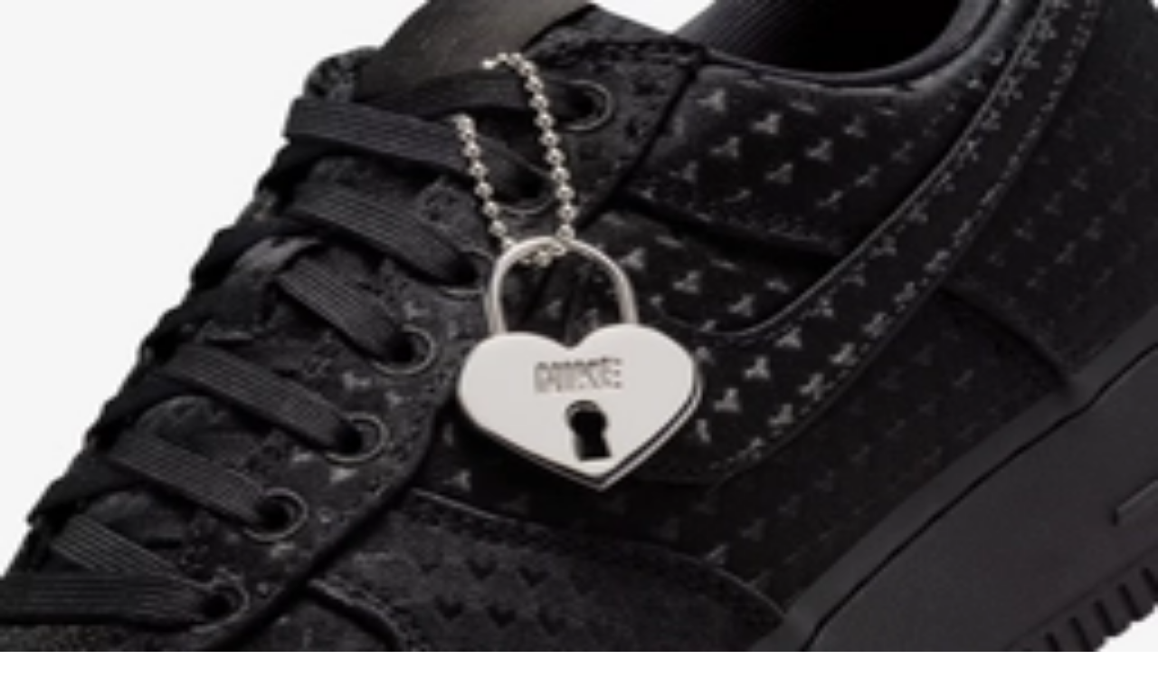

--- FILE ---
content_type: text/html; charset=utf-8
request_url: https://www.sneakerjagers.com/s/nike-air-force-1-high-lv8-3-wheat-ck0262-700/126345
body_size: 14345
content:
<!DOCTYPE html><html lang="nl"><head><meta charSet="utf-8" data-next-head=""/><meta name="viewport" content="width=device-width" data-next-head=""/><link rel="apple-touch-icon" sizes="180x180" href="/apple-touch-icon.png?v=vMgGMmlnBk" data-next-head=""/><link rel="icon" type="image/png" sizes="32x32" href="/favicon-32x32.png?v=vMgGMmlnBk" data-next-head=""/><link rel="icon" type="image/png" sizes="16x16" href="/favicon-16x16.png?v=vMgGMmlnBk" data-next-head=""/><link rel="manifest" href="/site.webmanifest?v=vMgGMmlnBk" data-next-head=""/><link rel="mask-icon" href="/safari-pinned-tab.svg?v=vMgGMmlnBk" color="#18bcbd" data-next-head=""/><link rel="shortcut icon" href="/favicon.ico?v=vMgGMmlnBk" data-next-head=""/><link rel="alternate" href="https://www.sneakerjagers.com/s/nike-air-force-1-high-lv8-3-wheat-ck0262-700/126345" hrefLang="nl" data-next-head=""/><link rel="alternate" href="https://www.sneakerjagers.com/en/s/nike-air-force-1-high-lv8-3-wheat-ck0262-700/126345" hrefLang="en" data-next-head=""/><link rel="alternate" href="https://www.sneakerjagers.com/de/s/nike-air-force-1-high-lv8-3-wheat-ck0262-700/126345" hrefLang="de" data-next-head=""/><link rel="alternate" href="https://www.sneakerjagers.com//s/nike-air-force-1-high-lv8-3-wheat-ck0262-700/126345" hrefLang="x-default" data-next-head=""/><meta name="apple-mobile-web-app-title" content="Sneakerjagers" data-next-head=""/><meta name="application-name" content="Sneakerjagers" data-next-head=""/><meta name="msapplication-TileColor" content="#18bcbd" data-next-head=""/><meta name="theme-color" content="#ffffff" data-next-head=""/><link rel="preload" href="/sneakerjagers.svg" as="image" data-next-head=""/><title data-next-head="">Nike Air Force 1 High LV8 3 &#x27;Wheat&#x27; | CK0262-700 | Sneakerjagers</title><link rel="canonical" href="https://www.sneakerjagers.com/s/nike-air-force-1-high-lv8-3-wheat-ck0262-700/126345" data-next-head=""/><meta name="robots" content="index,follow" data-next-head=""/><meta name="description" content="Koop Nike Air Force 1 High LV8 3 &#x27;Wheat&#x27; | CK0262-700 | Vind alle aanbieders van jouw maat in onze sneakerzoekmachine, en bekijk andere populaire sneakers" data-next-head=""/><meta property="og:locale" content="nl" data-next-head=""/><meta property="og:type" content="product" data-next-head=""/><meta property="og:title" content="Nike Air Force 1 High LV8 3 &#x27;Wheat&#x27; 🔥 CK0262-700" data-next-head=""/><meta property="og:url" content="/s/nike-air-force-1-high-lv8-3-wheat-ck0262-700/126345" data-next-head=""/><meta property="og:site_name" content="Sneakerjagers" data-next-head=""/><meta property="og:image" content="https://static.sneakerjagers.com/products/660x660/126345.jpg" data-next-head=""/><meta property="og:image:secure_url" content="https://static.sneakerjagers.com/products/660x660/126345.jpg" data-next-head=""/><meta property="og:image:width" content="660" data-next-head=""/><meta property="og:image:height" content="660" data-next-head=""/><meta property="article:publisher" content="https://www.facebook.com/sneakerjagers" data-next-head=""/><meta property="product:brand" content="Nike" data-next-head=""/><meta property="product:availability" content="instock" data-next-head=""/><meta property="product:condition" content="new" data-next-head=""/><meta property="product:price:amount" content="" data-next-head=""/><meta property="product:price:currency" content="eur" data-next-head=""/><meta property="product:retailer_item_id" content="CK0262-700" data-next-head=""/><meta property="google_product_category" content="187" data-next-head=""/><meta name="twitter:card" content="summary" data-next-head=""/><meta name="twitter:title" content="Nike Air Force 1 High LV8 3 &#x27;Wheat&#x27; 🔥 CK0262-700" data-next-head=""/><meta name="twitter:creator" content="@sneakerjagers" data-next-head=""/><meta name="twitter:image" content="https://static.sneakerjagers.com/products/660x660/126345.jpg" data-next-head=""/><link rel="preload" href="/_next/static/chunks/ff7381148ccedbc2.css" as="style"/><script type="application/ld+json" data-next-head="">{"@context":"https://schema.org/","@graph":[{"@type":"WebSite","@id":"https://www.sneakerjagers.com/#website","url":"https://www.sneakerjagers.com/","name":"Sneakerjagers","potentialAction":[{"@type":"SearchAction","target":{"@type":"EntryPoint","urlTemplate":"https://www.sneakerjagers.com/sneakers/search?query={search_term_string}"},"query-input":"required name=search_term_string"}],"inLanguage":"nl"},{"@type":"Product","name":"Nike Air Force 1 High LV8 3 'Wheat'","image":["https://static.sneakerjagers.com/products/660x660/126345.jpg"],"description":"Koop Nike Air Force 1 High LV8 3 'Wheat' | CK0262-700 | Vind alle aanbieders van jouw maat in onze sneakerzoekmachine, en bekijk andere populaire sneakers","releaseDate":"2023-08-22T07:00:00Z","sku":"CK0262-700","mpn":"CK0262-700","brand":{"@type":"Brand","name":"Nike"},"aggregateRating":{"@type":"AggregateRating","ratingValue":4.17,"reviewCount":18},"offers":{"@type":"AggregateOffer","offerCount":2,"lowPrice":null,"highPrice":null,"priceCurrency":"EUR"}},{"@type":"BreadcrumbList","itemListElement":[{"@type":"ListItem","position":1,"name":"Sneakers","item":"https://www.sneakerjagers.com/sneakers"},{"@type":"ListItem","position":2,"name":"Nike","item":"https://www.sneakerjagers.com/sneakers/nike"},{"@type":"ListItem","position":3,"name":"Nike Air Force 1","item":"https://www.sneakerjagers.com/sneakers/nike-air-force-1"},{"@type":"ListItem","position":4,"name":"Nike Air Force 1 High LV8 3 'Wheat'"}]}]}</script><link rel="stylesheet" href="/_next/static/chunks/ff7381148ccedbc2.css" data-n-g=""/><noscript data-n-css=""></noscript><script src="/_next/static/chunks/47277d2b20f5221f.js" defer=""></script><script src="/_next/static/chunks/9e8d7db105e1b705.js" defer=""></script><script src="/_next/static/chunks/75cafe7a5f0d4928.js" defer=""></script><script src="/_next/static/chunks/b1d85a7416f2dd8d.js" defer=""></script><script src="/_next/static/chunks/f80e6c7693822529.js" defer=""></script><script src="/_next/static/chunks/61d0f732771b5382.js" defer=""></script><script src="/_next/static/chunks/3bd7000e9851ae97.js" defer=""></script><script src="/_next/static/chunks/57fa0cbae8119041.js" defer=""></script><script src="/_next/static/chunks/f87215e6e2be3bc9.js" defer=""></script><script src="/_next/static/chunks/d2984243a535834c.js" defer=""></script><script src="/_next/static/chunks/turbopack-b6b1174a3f41ab90.js" defer=""></script><script src="/_next/static/chunks/6cdb809fffc3ebab.js" defer=""></script><script src="/_next/static/chunks/3a3b2351eea08de4.js" defer=""></script><script src="/_next/static/chunks/15b0476354bc163a.js" defer=""></script><script src="/_next/static/chunks/f9c7b5f46aa49db9.js" defer=""></script><script src="/_next/static/chunks/turbopack-ac0e435298162da0.js" defer=""></script><script src="/_next/static/mxSo76Nfgkmjyi-HSCuBL/_ssgManifest.js" defer=""></script><script src="/_next/static/mxSo76Nfgkmjyi-HSCuBL/_buildManifest.js" defer=""></script></head><body class="antialiased"><link rel="preload" as="image" href="/sneakerjagers.svg"/><link rel="preload" as="image" imageSrcSet="/_next/image?url=https%3A%2F%2Fstatic.sneakerjagers.com%2Fproducts%2F660x660%2F126345.jpg&amp;w=256&amp;q=100 256w, /_next/image?url=https%3A%2F%2Fstatic.sneakerjagers.com%2Fproducts%2F660x660%2F126345.jpg&amp;w=300&amp;q=100 300w, /_next/image?url=https%3A%2F%2Fstatic.sneakerjagers.com%2Fproducts%2F660x660%2F126345.jpg&amp;w=375&amp;q=100 375w, /_next/image?url=https%3A%2F%2Fstatic.sneakerjagers.com%2Fproducts%2F660x660%2F126345.jpg&amp;w=384&amp;q=100 384w, /_next/image?url=https%3A%2F%2Fstatic.sneakerjagers.com%2Fproducts%2F660x660%2F126345.jpg&amp;w=640&amp;q=100 640w, /_next/image?url=https%3A%2F%2Fstatic.sneakerjagers.com%2Fproducts%2F660x660%2F126345.jpg&amp;w=750&amp;q=100 750w, /_next/image?url=https%3A%2F%2Fstatic.sneakerjagers.com%2Fproducts%2F660x660%2F126345.jpg&amp;w=828&amp;q=100 828w, /_next/image?url=https%3A%2F%2Fstatic.sneakerjagers.com%2Fproducts%2F660x660%2F126345.jpg&amp;w=1080&amp;q=100 1080w, /_next/image?url=https%3A%2F%2Fstatic.sneakerjagers.com%2Fproducts%2F660x660%2F126345.jpg&amp;w=1200&amp;q=100 1200w, /_next/image?url=https%3A%2F%2Fstatic.sneakerjagers.com%2Fproducts%2F660x660%2F126345.jpg&amp;w=1920&amp;q=100 1920w, /_next/image?url=https%3A%2F%2Fstatic.sneakerjagers.com%2Fproducts%2F660x660%2F126345.jpg&amp;w=2048&amp;q=100 2048w, /_next/image?url=https%3A%2F%2Fstatic.sneakerjagers.com%2Fproducts%2F660x660%2F126345.jpg&amp;w=3840&amp;q=100 3840w" imageSizes="(max-width: 768px) 100vw, 45vw" fetchPriority="high"/><div id="__next"><a href="#content" class="sr-only top-2 left-2 z-50 rounded bg-gray-100 focus:not-sr-only focus:absolute focus:p-1">Skip to content</a><header class="fixed top-0 z-40 flex h-16 w-full transition duration-200 md:h-20 false false"><div class="container mx-auto flex items-center justify-between"><a class="px-4" href="/"><div class="w-16 md:w-20"><img alt="Sneakerjagers Logo" width="80" height="68" decoding="async" data-nimg="1" style="color:transparent;width:100%;height:auto" src="/sneakerjagers.svg"/></div></a><div class="relative false flex-1 space-x-2 py-2 text-gray-500 focus:outline-none md:mx-4"><div class="w-full" data-headlessui-state=""><div class="flex w-full items-center border-b py-1.5"><svg xmlns="http://www.w3.org/2000/svg" fill="none" viewBox="0 0 24 24" stroke-width="2" stroke="currentColor" aria-hidden="true" class="h-5 w-5 flex-shrink-0"><path stroke-linecap="round" stroke-linejoin="round" d="M21 21l-6-6m2-5a7 7 0 11-14 0 7 7 0 0114 0z"></path></svg><input type="text" class="z-50 line-clamp-1 w-full border-0 bg-transparent p-0 px-2 focus:ring-0 focus:outline-none" placeholder="Vind je sneakers hier..." spellCheck="false" autoCorrect="off" autoComplete="off" autoCapitalize="off" name="query" value=""/><span class="hidden cursor-default rounded-lg border bg-white px-1 text-sm tracking-tight md:inline">Ctrl+<!-- -->K</span></div></div><span hidden="" style="position:fixed;top:1px;left:1px;width:1px;height:0;padding:0;margin:-1px;overflow:hidden;clip:rect(0, 0, 0, 0);white-space:nowrap;border-width:0;display:none"></span></div><ul class="font-brand hidden items-center justify-center space-x-6 px-4 text-lg tracking-tight lg:flex"><li><a class="text-white drop-shadow hover:border-primary-500 border-b-2 border-transparent" href="/sneakers">Sneakers</a></li><li><a class="text-white drop-shadow hover:border-primary-500 border-b-2 border-transparent" href="/releases">Releases</a></li><li><a class="text-white drop-shadow hover:border-primary-500 border-b-2 border-transparent" href="/sneakers/search?filter=resell">Resell</a></li><li><a class="text-white drop-shadow hover:border-primary-500 border-b-2 border-transparent" href="/news">News</a></li><li><a class="text-white drop-shadow hover:border-primary-500 border-b-2 border-transparent" href="/download-the-app">App</a></li><li><a target="_blank" class="text-white drop-shadow hover:border-primary-500 border-b-2 border-transparent" rel="noopener" href="https://shop.sneakerjagers.com">Shop</a></li></ul><button class="p-4 lg:hidden text-white"><svg xmlns="http://www.w3.org/2000/svg" fill="none" viewBox="0 0 24 24" stroke-width="2" stroke="currentColor" aria-hidden="true" class="h-6 w-6"><path stroke-linecap="round" stroke-linejoin="round" d="M4 6h16M4 12h16M4 18h16"></path></svg><span class="sr-only">Show navigation</span></button></div></header><div class="h-16 md:h-20"></div><main id="content" class=" container mx-auto "><style>#nprogress{pointer-events:none}#nprogress .bar{background:#18bcbd;position:fixed;z-index:1600;top: 0;left:0;width:100%;height:3px}#nprogress .peg{display:block;position:absolute;right:0;width:100px;height:100%;box-shadow:0 0 10px #18bcbd,0 0 5px #18bcbd;opacity:1;-webkit-transform:rotate(3deg) translate(0px,-4px);-ms-transform:rotate(3deg) translate(0px,-4px);transform:rotate(3deg) translate(0px,-4px)}#nprogress .spinner{display:block;position:fixed;z-index:1600;top: 15px;right:15px}#nprogress .spinner-icon{width:18px;height:18px;box-sizing:border-box;border:2px solid transparent;border-top-color:#18bcbd;border-left-color:#18bcbd;border-radius:50%;-webkit-animation:nprogress-spinner 400ms linear infinite;animation:nprogress-spinner 400ms linear infinite}.nprogress-custom-parent{overflow:hidden;position:relative}.nprogress-custom-parent #nprogress .bar,.nprogress-custom-parent #nprogress .spinner{position:absolute}@-webkit-keyframes nprogress-spinner{0%{-webkit-transform:rotate(0deg)}100%{-webkit-transform:rotate(360deg)}}@keyframes nprogress-spinner{0%{transform:rotate(0deg)}100%{transform:rotate(360deg)}}</style><div class="px-8 pt-4 pb-2 text-center"><h1 class="text-2xl lg:hidden"><span class="font-brand font-semibold tracking-tight">Nike Air Force 1 High LV8 3 &#x27;Wheat&#x27;</span><span class="mx-auto flex w-fit items-center gap-x-1 text-sm text-gray-500"><svg xmlns="http://www.w3.org/2000/svg" fill="none" viewBox="0 0 24 24" stroke-width="2" stroke="currentColor" aria-hidden="true" class="size-4"><path stroke-linecap="round" stroke-linejoin="round" d="M7 7h.01M7 3h5c.512 0 1.024.195 1.414.586l7 7a2 2 0 010 2.828l-7 7a2 2 0 01-2.828 0l-7-7A1.994 1.994 0 013 12V7a4 4 0 014-4z"></path></svg>CK0262-700</span></h1></div><span hidden="" style="position:fixed;top:1px;left:1px;width:1px;height:0;padding:0;margin:-1px;overflow:hidden;clip:rect(0, 0, 0, 0);white-space:nowrap;border-width:0;display:none"></span><div class="flex flex-col-reverse flex-wrap lg:flex-row"><div class="sticky-box h-fit w-full px-4 lg:w-1/2"><div class="relative hidden lg:block"><div class="relative rounded-xl border border-gray-100 bg-gray-50"><a rel="noopener nofollow" target="_blank" class="relative block aspect-square" data-program="StockX" href="/go/7095292?utm_campaign=pdp-image&amp;ch=22"><img alt="Nike Air Force 1 High LV8 3 &#x27;Wheat&#x27; CK0262-700" fetchPriority="high" loading="eager" decoding="async" data-nimg="fill" class="rounded-xl " style="position:absolute;height:100%;width:100%;left:0;top:0;right:0;bottom:0;color:transparent" sizes="(max-width: 768px) 100vw, 45vw" srcSet="/_next/image?url=https%3A%2F%2Fstatic.sneakerjagers.com%2Fproducts%2F660x660%2F126345.jpg&amp;w=256&amp;q=100 256w, /_next/image?url=https%3A%2F%2Fstatic.sneakerjagers.com%2Fproducts%2F660x660%2F126345.jpg&amp;w=300&amp;q=100 300w, /_next/image?url=https%3A%2F%2Fstatic.sneakerjagers.com%2Fproducts%2F660x660%2F126345.jpg&amp;w=375&amp;q=100 375w, /_next/image?url=https%3A%2F%2Fstatic.sneakerjagers.com%2Fproducts%2F660x660%2F126345.jpg&amp;w=384&amp;q=100 384w, /_next/image?url=https%3A%2F%2Fstatic.sneakerjagers.com%2Fproducts%2F660x660%2F126345.jpg&amp;w=640&amp;q=100 640w, /_next/image?url=https%3A%2F%2Fstatic.sneakerjagers.com%2Fproducts%2F660x660%2F126345.jpg&amp;w=750&amp;q=100 750w, /_next/image?url=https%3A%2F%2Fstatic.sneakerjagers.com%2Fproducts%2F660x660%2F126345.jpg&amp;w=828&amp;q=100 828w, /_next/image?url=https%3A%2F%2Fstatic.sneakerjagers.com%2Fproducts%2F660x660%2F126345.jpg&amp;w=1080&amp;q=100 1080w, /_next/image?url=https%3A%2F%2Fstatic.sneakerjagers.com%2Fproducts%2F660x660%2F126345.jpg&amp;w=1200&amp;q=100 1200w, /_next/image?url=https%3A%2F%2Fstatic.sneakerjagers.com%2Fproducts%2F660x660%2F126345.jpg&amp;w=1920&amp;q=100 1920w, /_next/image?url=https%3A%2F%2Fstatic.sneakerjagers.com%2Fproducts%2F660x660%2F126345.jpg&amp;w=2048&amp;q=100 2048w, /_next/image?url=https%3A%2F%2Fstatic.sneakerjagers.com%2Fproducts%2F660x660%2F126345.jpg&amp;w=3840&amp;q=100 3840w" src="/_next/image?url=https%3A%2F%2Fstatic.sneakerjagers.com%2Fproducts%2F660x660%2F126345.jpg&amp;w=3840&amp;q=100"/></a><div class="absolute -bottom-6 w-full lg:hidden"><div class="mx-auto flex h-12 w-fit rounded-lg border border-gray-100 bg-white py-2 text-gray-600 shadow-sm md:bg-gray-50 lg:h-auto lg:shadow-none"><button class="group flex items-center justify-center gap-x-2 px-4"><span class="group-focus:animate-thumbs-up inline-flex"><svg xmlns="http://www.w3.org/2000/svg" fill="none" viewBox="0 0 24 24" stroke-width="2" stroke="currentColor" aria-hidden="true" class="h-6 w-6 stroke-[1.5px] "><path stroke-linecap="round" stroke-linejoin="round" d="M14 10h4.764a2 2 0 011.789 2.894l-3.5 7A2 2 0 0115.263 21h-4.017c-.163 0-.326-.02-.485-.06L7 20m7-10V5a2 2 0 00-2-2h-.095c-.5 0-.905.405-.905.905 0 .714-.211 1.412-.608 2.006L7 11v9m7-10h-2M7 20H5a2 2 0 01-2-2v-6a2 2 0 012-2h2.5"></path></svg></span><div class="font-brand -mb-1 font-medium ">Cop</div></button><div class="font-brand flex items-center justify-center border-x px-3 font-medium"><span class="-mb-1">12</span></div><button class="group flex items-center justify-center gap-x-1.5 px-2"><span class="group-focus:animate-thumbs-down inline-flex"><svg xmlns="http://www.w3.org/2000/svg" fill="none" viewBox="0 0 24 24" stroke-width="2" stroke="currentColor" aria-hidden="true" class="h-5 w-5 stroke-[1.25px] "><path stroke-linecap="round" stroke-linejoin="round" d="M10 14H5.236a2 2 0 01-1.789-2.894l3.5-7A2 2 0 018.736 3h4.018a2 2 0 01.485.06l3.76.94m-7 10v5a2 2 0 002 2h.096c.5 0 .905-.405.905-.904 0-.715.211-1.413.608-2.008L17 13V4m-7 10h2m5-10h2a2 2 0 012 2v6a2 2 0 01-2 2h-2.5"></path></svg></span><div class="sr-only">Drop</div></button></div></div><div class="absolute top-4 left-4 w-11 overflow-hidden rounded shadow"><div class="flex items-center justify-center rounded-t bg-red-600 text-[11px] font-medium tracking-wider text-white uppercase">aug.</div><div class="font-brand flex h-7 items-center justify-center rounded-b border-t-0 bg-white font-semibold tracking-tight pt-[2px] text-2xl"><span class="relative top-[2px]">22</span></div></div></div><div class="hidden lg:flex"><div class="my-2 flex w-full flex-wrap gap-2 md:mb-12 md:flex-nowrap"><div class="font-brand flex w-full gap-2 text-sm text-gray-600 md:w-fit"><div class="hidden lg:flex"><div class="mx-auto flex h-12 w-fit rounded-lg border border-gray-100 bg-white py-2 text-gray-600 shadow-sm md:bg-gray-50 lg:h-auto lg:shadow-none"><button class="group flex items-center justify-center gap-x-2 px-4"><span class="group-focus:animate-thumbs-up inline-flex"><svg xmlns="http://www.w3.org/2000/svg" fill="none" viewBox="0 0 24 24" stroke-width="2" stroke="currentColor" aria-hidden="true" class="h-6 w-6 stroke-[1.5px] "><path stroke-linecap="round" stroke-linejoin="round" d="M14 10h4.764a2 2 0 011.789 2.894l-3.5 7A2 2 0 0115.263 21h-4.017c-.163 0-.326-.02-.485-.06L7 20m7-10V5a2 2 0 00-2-2h-.095c-.5 0-.905.405-.905.905 0 .714-.211 1.412-.608 2.006L7 11v9m7-10h-2M7 20H5a2 2 0 01-2-2v-6a2 2 0 012-2h2.5"></path></svg></span><div class="font-brand -mb-1 font-medium ">Cop</div></button><div class="font-brand flex items-center justify-center border-x px-3 font-medium"><span class="-mb-1">12</span></div><button class="group flex items-center justify-center gap-x-1.5 px-2"><span class="group-focus:animate-thumbs-down inline-flex"><svg xmlns="http://www.w3.org/2000/svg" fill="none" viewBox="0 0 24 24" stroke-width="2" stroke="currentColor" aria-hidden="true" class="h-5 w-5 stroke-[1.25px] "><path stroke-linecap="round" stroke-linejoin="round" d="M10 14H5.236a2 2 0 01-1.789-2.894l3.5-7A2 2 0 018.736 3h4.018a2 2 0 01.485.06l3.76.94m-7 10v5a2 2 0 002 2h.096c.5 0 .905-.405.905-.904 0-.715.211-1.413.608-2.008L17 13V4m-7 10h2m5-10h2a2 2 0 012 2v6a2 2 0 01-2 2h-2.5"></path></svg></span><div class="sr-only">Drop</div></button></div></div><button class="font-brand flex items-center justify-center gap-x-2 rounded-lg border border-gray-100 bg-gray-50 px-4 py-3 text-sm font-medium"><svg xmlns="http://www.w3.org/2000/svg" fill="none" viewBox="0 0 24 24" stroke-width="2" stroke="currentColor" aria-hidden="true" class="h-5 w-5 stroke-[1.5px]"><path stroke-linecap="round" stroke-linejoin="round" d="M8.684 13.342C8.886 12.938 9 12.482 9 12c0-.482-.114-.938-.316-1.342m0 2.684a3 3 0 110-2.684m0 2.684l6.632 3.316m-6.632-6l6.632-3.316m0 0a3 3 0 105.367-2.684 3 3 0 00-5.367 2.684zm0 9.316a3 3 0 105.368 2.684 3 3 0 00-5.368-2.684z"></path></svg> <span class="-mb-1">Deel</span></button></div></div></div></div><div class="mb-12 grid grid-cols-4 gap-2 lg:grid-cols-8"><div class="col-span-full flex items-center lg:mb-px"><h2 class="font-brand flex-1 text-xl font-semibold tracking-tight">Meer kleuren</h2></div><div class="relative block aspect-square border-collapse animate-pulse rounded-md border border-gray-100 bg-gray-50"></div><div class="relative block aspect-square border-collapse animate-pulse rounded-md border border-gray-100 bg-gray-50"></div><div class="relative block aspect-square border-collapse animate-pulse rounded-md border border-gray-100 bg-gray-50"></div><div class="relative block aspect-square border-collapse animate-pulse rounded-md border border-gray-100 bg-gray-50"></div><div class="relative block aspect-square border-collapse animate-pulse rounded-md border border-gray-100 bg-gray-50"></div><div class="relative block aspect-square border-collapse animate-pulse rounded-md border border-gray-100 bg-gray-50"></div><div class="relative block aspect-square border-collapse animate-pulse rounded-md border border-gray-100 bg-gray-50"></div><div class="relative block aspect-square border-collapse animate-pulse rounded-md border border-gray-100 bg-gray-50"></div><span hidden="" style="position:fixed;top:1px;left:1px;width:1px;height:0;padding:0;margin:-1px;overflow:hidden;clip:rect(0, 0, 0, 0);white-space:nowrap;border-width:0;display:none"></span></div><article class="mb-12"><h2 class="font-brand mb-2 flex-1 text-xl font-semibold tracking-tight">Productdetails</h2><div class="rounded-xl border"><table class="w-full text-left text-sm"><tbody class="divide-y"><tr class="hover:bg-gray-50"><th class="w-2/5 rounded-tl-xl px-4 py-2 font-medium">Stylecode</th><td class="rounded-tr-xl px-4 py-2 text-gray-600">CK0262-700</td></tr><tr class="hover:bg-gray-50"><th class="w-2/5 px-4 py-2 font-medium">Merk</th><td class="px-4 py-2 text-gray-600"><a class="hover:text-primary-500" href="/sneakers/nike">Nike</a></td></tr><tr class="hover:bg-gray-50"><th class="w-2/5 px-4 py-2 font-medium">Model</th><td class="px-4 py-2 text-gray-600"><a class="hover:text-primary-500" href="/sneakers/nike-air-force-1">Nike Air Force 1</a></td></tr><tr class="hover:bg-gray-50"><th class="w-2/5 rounded-tl-xl px-4 py-2 font-medium">Retail prijs</th><td class="rounded-tr-xl px-4 py-2 text-gray-600">€<!-- -->110</td></tr><tr class="hover:bg-gray-50"><th class="w-2/5 px-4 py-2 font-medium">Colorway</th><td class="px-4 py-2 text-gray-600 capitalize">Wheat/Gum Light Brown/Wheat</td></tr><tr class="hover:bg-gray-50"><th class="w-2/5 px-4 py-2 font-medium">Doelgroep</th><td class="px-4 py-2 text-gray-600">Jongens, Meisjes</td></tr><tr class="hover:bg-gray-50"><th class="w-2/5 px-4 py-2 font-medium">Releasedatum</th><td class="px-4 py-2 text-gray-600"><span>22-08-2023</span></td></tr><tr class="hover:bg-gray-50"><th class="w-2/5 px-4 py-2 font-medium">Beoordeling</th><td class="px-4 py-2 text-gray-600">8.3<!-- --> <!-- -->/ 10 (<!-- -->18<!-- --> <!-- -->stemmen<!-- -->)</td></tr><tr class="hover:bg-gray-50"><th class="w-2/5 rounded-bl-xl px-4 py-2 font-medium">Gepubliceerd</th><td class="rounded-br-xl px-4 py-2 text-gray-600"><time pubdate="true" dateTime="2019-10-26T06:03:12Z">26 oktober 2019 08:03</time></td></tr><tr class="hover:bg-gray-50"><th class="w-2/5 rounded-bl-xl px-4 py-2 font-medium">Bijgewerkt</th><td class="rounded-br-xl px-4 py-2 text-gray-600"><time class="modified" dateTime="2019-10-26T06:03:12Z">14 januari 2026 05:04</time></td></tr></tbody></table></div></article></div><div class="mb-8 w-full px-4 lg:mb-12 lg:w-1/2 lg:px-4"><div class="relative lg:hidden"><div class="relative rounded-xl border border-gray-100 bg-gray-50"><a rel="noopener nofollow" target="_blank" class="relative block aspect-square" data-program="StockX" href="/go/7095292?utm_campaign=pdp-image&amp;ch=22"><img alt="Nike Air Force 1 High LV8 3 &#x27;Wheat&#x27; CK0262-700" fetchPriority="high" loading="eager" decoding="async" data-nimg="fill" class="rounded-xl " style="position:absolute;height:100%;width:100%;left:0;top:0;right:0;bottom:0;color:transparent" sizes="(max-width: 768px) 100vw, 45vw" srcSet="/_next/image?url=https%3A%2F%2Fstatic.sneakerjagers.com%2Fproducts%2F660x660%2F126345.jpg&amp;w=256&amp;q=100 256w, /_next/image?url=https%3A%2F%2Fstatic.sneakerjagers.com%2Fproducts%2F660x660%2F126345.jpg&amp;w=300&amp;q=100 300w, /_next/image?url=https%3A%2F%2Fstatic.sneakerjagers.com%2Fproducts%2F660x660%2F126345.jpg&amp;w=375&amp;q=100 375w, /_next/image?url=https%3A%2F%2Fstatic.sneakerjagers.com%2Fproducts%2F660x660%2F126345.jpg&amp;w=384&amp;q=100 384w, /_next/image?url=https%3A%2F%2Fstatic.sneakerjagers.com%2Fproducts%2F660x660%2F126345.jpg&amp;w=640&amp;q=100 640w, /_next/image?url=https%3A%2F%2Fstatic.sneakerjagers.com%2Fproducts%2F660x660%2F126345.jpg&amp;w=750&amp;q=100 750w, /_next/image?url=https%3A%2F%2Fstatic.sneakerjagers.com%2Fproducts%2F660x660%2F126345.jpg&amp;w=828&amp;q=100 828w, /_next/image?url=https%3A%2F%2Fstatic.sneakerjagers.com%2Fproducts%2F660x660%2F126345.jpg&amp;w=1080&amp;q=100 1080w, /_next/image?url=https%3A%2F%2Fstatic.sneakerjagers.com%2Fproducts%2F660x660%2F126345.jpg&amp;w=1200&amp;q=100 1200w, /_next/image?url=https%3A%2F%2Fstatic.sneakerjagers.com%2Fproducts%2F660x660%2F126345.jpg&amp;w=1920&amp;q=100 1920w, /_next/image?url=https%3A%2F%2Fstatic.sneakerjagers.com%2Fproducts%2F660x660%2F126345.jpg&amp;w=2048&amp;q=100 2048w, /_next/image?url=https%3A%2F%2Fstatic.sneakerjagers.com%2Fproducts%2F660x660%2F126345.jpg&amp;w=3840&amp;q=100 3840w" src="/_next/image?url=https%3A%2F%2Fstatic.sneakerjagers.com%2Fproducts%2F660x660%2F126345.jpg&amp;w=3840&amp;q=100"/></a><div class="absolute -bottom-6 w-full lg:hidden"><div class="mx-auto flex h-12 w-fit rounded-lg border border-gray-100 bg-white py-2 text-gray-600 shadow-sm md:bg-gray-50 lg:h-auto lg:shadow-none"><button class="group flex items-center justify-center gap-x-2 px-4"><span class="group-focus:animate-thumbs-up inline-flex"><svg xmlns="http://www.w3.org/2000/svg" fill="none" viewBox="0 0 24 24" stroke-width="2" stroke="currentColor" aria-hidden="true" class="h-6 w-6 stroke-[1.5px] "><path stroke-linecap="round" stroke-linejoin="round" d="M14 10h4.764a2 2 0 011.789 2.894l-3.5 7A2 2 0 0115.263 21h-4.017c-.163 0-.326-.02-.485-.06L7 20m7-10V5a2 2 0 00-2-2h-.095c-.5 0-.905.405-.905.905 0 .714-.211 1.412-.608 2.006L7 11v9m7-10h-2M7 20H5a2 2 0 01-2-2v-6a2 2 0 012-2h2.5"></path></svg></span><div class="font-brand -mb-1 font-medium ">Cop</div></button><div class="font-brand flex items-center justify-center border-x px-3 font-medium"><span class="-mb-1">12</span></div><button class="group flex items-center justify-center gap-x-1.5 px-2"><span class="group-focus:animate-thumbs-down inline-flex"><svg xmlns="http://www.w3.org/2000/svg" fill="none" viewBox="0 0 24 24" stroke-width="2" stroke="currentColor" aria-hidden="true" class="h-5 w-5 stroke-[1.25px] "><path stroke-linecap="round" stroke-linejoin="round" d="M10 14H5.236a2 2 0 01-1.789-2.894l3.5-7A2 2 0 018.736 3h4.018a2 2 0 01.485.06l3.76.94m-7 10v5a2 2 0 002 2h.096c.5 0 .905-.405.905-.904 0-.715.211-1.413.608-2.008L17 13V4m-7 10h2m5-10h2a2 2 0 012 2v6a2 2 0 01-2 2h-2.5"></path></svg></span><div class="sr-only">Drop</div></button></div></div><div class="absolute top-4 left-4 w-11 overflow-hidden rounded shadow"><div class="flex items-center justify-center rounded-t bg-red-600 text-[11px] font-medium tracking-wider text-white uppercase">aug.</div><div class="font-brand flex h-7 items-center justify-center rounded-b border-t-0 bg-white font-semibold tracking-tight pt-[2px] text-2xl"><span class="relative top-[2px]">22</span></div></div></div><div class="mt-8 lg:hidden"><div class="my-2 flex w-full flex-wrap gap-2 md:mb-12 md:flex-nowrap"><div class="font-brand flex w-full gap-2 text-sm text-gray-600 md:w-fit"><div class="hidden lg:flex"><div class="mx-auto flex h-12 w-fit rounded-lg border border-gray-100 bg-white py-2 text-gray-600 shadow-sm md:bg-gray-50 lg:h-auto lg:shadow-none"><button class="group flex items-center justify-center gap-x-2 px-4"><span class="group-focus:animate-thumbs-up inline-flex"><svg xmlns="http://www.w3.org/2000/svg" fill="none" viewBox="0 0 24 24" stroke-width="2" stroke="currentColor" aria-hidden="true" class="h-6 w-6 stroke-[1.5px] "><path stroke-linecap="round" stroke-linejoin="round" d="M14 10h4.764a2 2 0 011.789 2.894l-3.5 7A2 2 0 0115.263 21h-4.017c-.163 0-.326-.02-.485-.06L7 20m7-10V5a2 2 0 00-2-2h-.095c-.5 0-.905.405-.905.905 0 .714-.211 1.412-.608 2.006L7 11v9m7-10h-2M7 20H5a2 2 0 01-2-2v-6a2 2 0 012-2h2.5"></path></svg></span><div class="font-brand -mb-1 font-medium ">Cop</div></button><div class="font-brand flex items-center justify-center border-x px-3 font-medium"><span class="-mb-1">12</span></div><button class="group flex items-center justify-center gap-x-1.5 px-2"><span class="group-focus:animate-thumbs-down inline-flex"><svg xmlns="http://www.w3.org/2000/svg" fill="none" viewBox="0 0 24 24" stroke-width="2" stroke="currentColor" aria-hidden="true" class="h-5 w-5 stroke-[1.25px] "><path stroke-linecap="round" stroke-linejoin="round" d="M10 14H5.236a2 2 0 01-1.789-2.894l3.5-7A2 2 0 018.736 3h4.018a2 2 0 01.485.06l3.76.94m-7 10v5a2 2 0 002 2h.096c.5 0 .905-.405.905-.904 0-.715.211-1.413.608-2.008L17 13V4m-7 10h2m5-10h2a2 2 0 012 2v6a2 2 0 01-2 2h-2.5"></path></svg></span><div class="sr-only">Drop</div></button></div></div><button class="font-brand flex items-center justify-center gap-x-2 rounded-lg border border-gray-100 bg-gray-50 px-4 py-3 text-sm font-medium"><svg xmlns="http://www.w3.org/2000/svg" fill="none" viewBox="0 0 24 24" stroke-width="2" stroke="currentColor" aria-hidden="true" class="h-5 w-5 stroke-[1.5px]"><path stroke-linecap="round" stroke-linejoin="round" d="M8.684 13.342C8.886 12.938 9 12.482 9 12c0-.482-.114-.938-.316-1.342m0 2.684a3 3 0 110-2.684m0 2.684l6.632 3.316m-6.632-6l6.632-3.316m0 0a3 3 0 105.367-2.684 3 3 0 00-5.367 2.684zm0 9.316a3 3 0 105.368 2.684 3 3 0 00-5.368-2.684z"></path></svg> <span class="-mb-1">Deel</span></button></div></div></div></div><div class="sticky-box"><h1 class="hidden text-3xl lg:block"><span class="font-brand font-semibold tracking-tight">Nike Air Force 1 High LV8 3 &#x27;Wheat&#x27;</span><span class="flex w-fit items-center gap-x-1 rounded px-2 py-1 text-sm text-gray-500"><svg xmlns="http://www.w3.org/2000/svg" fill="none" viewBox="0 0 24 24" stroke-width="2" stroke="currentColor" aria-hidden="true" class="size-4"><path stroke-linecap="round" stroke-linejoin="round" d="M7 7h.01M7 3h5c.512 0 1.024.195 1.414.586l7 7a2 2 0 010 2.828l-7 7a2 2 0 01-2.828 0l-7-7A1.994 1.994 0 013 12V7a4 4 0 014-4z"></path></svg>CK0262-700</span></h1><div class="mt-4 h-fit"><div class="sticky-box"><div class="sticky top-16 z-20 mb-8 bg-white lg:top-20"><div class="-mx-4 bg-white px-4 py-2 md:m-0 lg:px-0"><button class="flex w-full items-center justify-between gap-1 text-xl leading-none tracking-tight"><div class="font-brand flex items-center space-x-2 text-xl leading-none font-semibold tracking-tight"><svg xmlns="http://www.w3.org/2000/svg" fill="none" viewBox="0 0 24 24" stroke-width="2" stroke="currentColor" aria-hidden="true" class="text-primary-500 h-6 w-6"><path stroke-linecap="round" stroke-linejoin="round" d="M4 8V4m0 0h4M4 4l5 5m11-1V4m0 0h-4m4 0l-5 5M4 16v4m0 0h4m-4 0l5-5m11 5l-5-5m5 5v-4m0 4h-4"></path></svg><h2 class="mt-1">Selecteer je maat</h2><span class="ml-1 flex items-center text-base leading-none"><svg xmlns="http://www.w3.org/2000/svg" fill="none" viewBox="0 0 24 24" stroke-width="2" stroke="currentColor" aria-hidden="true" class="h-5 w-5"><path stroke-linecap="round" stroke-linejoin="round" d="M5 15l7-7 7 7"></path></svg></span></div><div class="w-fit rounded-md bg-gray-50 px-2 py-1.5 text-base lg:mx-0">Maat<!-- -->:<!-- --> <span class="font-semibold">Alle</span></div></button></div></div><div class="-mx-4 scroll-mt-32 md:mx-0 lg:scroll-mt-36"></div></div></div></div></div></div><div class="mb:mb-24 mb-12 px-4"><div class="flex items-baseline justify-between"><h2 class="font-brand mb-2 text-2xl font-semibold tracking-tight">Gerelateerde artikelen</h2><a class="flex items-center gap-1 text-sm" href="/news"><span>Toon meer</span><svg xmlns="http://www.w3.org/2000/svg" fill="none" viewBox="0 0 24 24" stroke-width="2" stroke="currentColor" aria-hidden="true" class="h-3 w-3"><path stroke-linecap="round" stroke-linejoin="round" d="M13 5l7 7-7 7M5 5l7 7-7 7"></path></svg></a></div><div class="relative flex w-full flex-col items-start gap-x-24 lg:flex-row"><div class="flex flex-col lg:w-9/12"><div><a target="_self" href="/n/central-cee-krijgt-nu-ook-zijn-eigen-nike-air-force-1-collectie/297916"><div class="flex w-full gap-x-2 py-2"><div class="w-5/12 lg:w-4/12"><div class="relative aspect-3/2"><img alt="Eerste beelden van een Central Cee x Nike Air Force 1 Low" loading="lazy" decoding="async" data-nimg="fill" class="rounded-md object-cover" style="position:absolute;height:100%;width:100%;left:0;top:0;right:0;bottom:0;color:transparent" sizes="(max-width: 768px) 35vw, 15vw" srcSet="/_next/image?url=https%3A%2F%2Fstatic.sneakerjagers.com%2Fnews%2Fnl%2F2025%2F05%2FTemplate-afbeeldingen-artikelen-2026-01-14T100946.620.png&amp;w=64&amp;q=100 64w, /_next/image?url=https%3A%2F%2Fstatic.sneakerjagers.com%2Fnews%2Fnl%2F2025%2F05%2FTemplate-afbeeldingen-artikelen-2026-01-14T100946.620.png&amp;w=96&amp;q=100 96w, /_next/image?url=https%3A%2F%2Fstatic.sneakerjagers.com%2Fnews%2Fnl%2F2025%2F05%2FTemplate-afbeeldingen-artikelen-2026-01-14T100946.620.png&amp;w=128&amp;q=100 128w, /_next/image?url=https%3A%2F%2Fstatic.sneakerjagers.com%2Fnews%2Fnl%2F2025%2F05%2FTemplate-afbeeldingen-artikelen-2026-01-14T100946.620.png&amp;w=256&amp;q=100 256w, /_next/image?url=https%3A%2F%2Fstatic.sneakerjagers.com%2Fnews%2Fnl%2F2025%2F05%2FTemplate-afbeeldingen-artikelen-2026-01-14T100946.620.png&amp;w=300&amp;q=100 300w, /_next/image?url=https%3A%2F%2Fstatic.sneakerjagers.com%2Fnews%2Fnl%2F2025%2F05%2FTemplate-afbeeldingen-artikelen-2026-01-14T100946.620.png&amp;w=375&amp;q=100 375w, /_next/image?url=https%3A%2F%2Fstatic.sneakerjagers.com%2Fnews%2Fnl%2F2025%2F05%2FTemplate-afbeeldingen-artikelen-2026-01-14T100946.620.png&amp;w=384&amp;q=100 384w, /_next/image?url=https%3A%2F%2Fstatic.sneakerjagers.com%2Fnews%2Fnl%2F2025%2F05%2FTemplate-afbeeldingen-artikelen-2026-01-14T100946.620.png&amp;w=640&amp;q=100 640w, /_next/image?url=https%3A%2F%2Fstatic.sneakerjagers.com%2Fnews%2Fnl%2F2025%2F05%2FTemplate-afbeeldingen-artikelen-2026-01-14T100946.620.png&amp;w=750&amp;q=100 750w, /_next/image?url=https%3A%2F%2Fstatic.sneakerjagers.com%2Fnews%2Fnl%2F2025%2F05%2FTemplate-afbeeldingen-artikelen-2026-01-14T100946.620.png&amp;w=828&amp;q=100 828w, /_next/image?url=https%3A%2F%2Fstatic.sneakerjagers.com%2Fnews%2Fnl%2F2025%2F05%2FTemplate-afbeeldingen-artikelen-2026-01-14T100946.620.png&amp;w=1080&amp;q=100 1080w, /_next/image?url=https%3A%2F%2Fstatic.sneakerjagers.com%2Fnews%2Fnl%2F2025%2F05%2FTemplate-afbeeldingen-artikelen-2026-01-14T100946.620.png&amp;w=1200&amp;q=100 1200w, /_next/image?url=https%3A%2F%2Fstatic.sneakerjagers.com%2Fnews%2Fnl%2F2025%2F05%2FTemplate-afbeeldingen-artikelen-2026-01-14T100946.620.png&amp;w=1920&amp;q=100 1920w, /_next/image?url=https%3A%2F%2Fstatic.sneakerjagers.com%2Fnews%2Fnl%2F2025%2F05%2FTemplate-afbeeldingen-artikelen-2026-01-14T100946.620.png&amp;w=2048&amp;q=100 2048w, /_next/image?url=https%3A%2F%2Fstatic.sneakerjagers.com%2Fnews%2Fnl%2F2025%2F05%2FTemplate-afbeeldingen-artikelen-2026-01-14T100946.620.png&amp;w=3840&amp;q=100 3840w" src="/_next/image?url=https%3A%2F%2Fstatic.sneakerjagers.com%2Fnews%2Fnl%2F2025%2F05%2FTemplate-afbeeldingen-artikelen-2026-01-14T100946.620.png&amp;w=3840&amp;q=100"/><div class="absolute bottom-3 left-3 hidden w-3/5 flex-col justify-end space-y-1.5 md:flex"></div></div></div><div class="flex h-auto w-7/12 flex-col py-0.5 lg:w-8/12"><div class="text-primary-500 text-[10px] font-medium md:text-xs">Newsfeed</div><div class="flex-1"><h3 class="font-brand pt-1 text-sm leading-[15px] tracking-tight md:font-medium lg:pr-6 lg:text-base lg:leading-5 2xl:pr-12">Eerste beelden van een Central Cee x Nike Air Force 1 Low</h3></div><div class="flex space-x-1 text-[10px] leading-none font-light md:text-xs"><div class="">Door<!-- --> <!-- -->Grace<!-- --> •</div><span>3 dagen geleden</span></div></div></div></a></div><div><a target="_self" href="/n/de-eerste-beelden-van-een-chrome-hearts-x-nocta-x-nike-air-force-1-low/305636"><div class="flex w-full gap-x-2 py-2"><div class="w-5/12 lg:w-4/12"><div class="relative aspect-3/2"><img alt="De eerste beelden van een Chrome Hearts x NOCTA x Nike Air Force 1 Low" loading="lazy" decoding="async" data-nimg="fill" class="rounded-md object-cover" style="position:absolute;height:100%;width:100%;left:0;top:0;right:0;bottom:0;color:transparent" sizes="(max-width: 768px) 35vw, 15vw" srcSet="/_next/image?url=https%3A%2F%2Fstatic.sneakerjagers.com%2Fnews%2Fnl%2F2026%2F01%2FTemplate-afbeeldingen-artikelen-2026-01-13T103617.657.png&amp;w=64&amp;q=100 64w, /_next/image?url=https%3A%2F%2Fstatic.sneakerjagers.com%2Fnews%2Fnl%2F2026%2F01%2FTemplate-afbeeldingen-artikelen-2026-01-13T103617.657.png&amp;w=96&amp;q=100 96w, /_next/image?url=https%3A%2F%2Fstatic.sneakerjagers.com%2Fnews%2Fnl%2F2026%2F01%2FTemplate-afbeeldingen-artikelen-2026-01-13T103617.657.png&amp;w=128&amp;q=100 128w, /_next/image?url=https%3A%2F%2Fstatic.sneakerjagers.com%2Fnews%2Fnl%2F2026%2F01%2FTemplate-afbeeldingen-artikelen-2026-01-13T103617.657.png&amp;w=256&amp;q=100 256w, /_next/image?url=https%3A%2F%2Fstatic.sneakerjagers.com%2Fnews%2Fnl%2F2026%2F01%2FTemplate-afbeeldingen-artikelen-2026-01-13T103617.657.png&amp;w=300&amp;q=100 300w, /_next/image?url=https%3A%2F%2Fstatic.sneakerjagers.com%2Fnews%2Fnl%2F2026%2F01%2FTemplate-afbeeldingen-artikelen-2026-01-13T103617.657.png&amp;w=375&amp;q=100 375w, /_next/image?url=https%3A%2F%2Fstatic.sneakerjagers.com%2Fnews%2Fnl%2F2026%2F01%2FTemplate-afbeeldingen-artikelen-2026-01-13T103617.657.png&amp;w=384&amp;q=100 384w, /_next/image?url=https%3A%2F%2Fstatic.sneakerjagers.com%2Fnews%2Fnl%2F2026%2F01%2FTemplate-afbeeldingen-artikelen-2026-01-13T103617.657.png&amp;w=640&amp;q=100 640w, /_next/image?url=https%3A%2F%2Fstatic.sneakerjagers.com%2Fnews%2Fnl%2F2026%2F01%2FTemplate-afbeeldingen-artikelen-2026-01-13T103617.657.png&amp;w=750&amp;q=100 750w, /_next/image?url=https%3A%2F%2Fstatic.sneakerjagers.com%2Fnews%2Fnl%2F2026%2F01%2FTemplate-afbeeldingen-artikelen-2026-01-13T103617.657.png&amp;w=828&amp;q=100 828w, /_next/image?url=https%3A%2F%2Fstatic.sneakerjagers.com%2Fnews%2Fnl%2F2026%2F01%2FTemplate-afbeeldingen-artikelen-2026-01-13T103617.657.png&amp;w=1080&amp;q=100 1080w, /_next/image?url=https%3A%2F%2Fstatic.sneakerjagers.com%2Fnews%2Fnl%2F2026%2F01%2FTemplate-afbeeldingen-artikelen-2026-01-13T103617.657.png&amp;w=1200&amp;q=100 1200w, /_next/image?url=https%3A%2F%2Fstatic.sneakerjagers.com%2Fnews%2Fnl%2F2026%2F01%2FTemplate-afbeeldingen-artikelen-2026-01-13T103617.657.png&amp;w=1920&amp;q=100 1920w, /_next/image?url=https%3A%2F%2Fstatic.sneakerjagers.com%2Fnews%2Fnl%2F2026%2F01%2FTemplate-afbeeldingen-artikelen-2026-01-13T103617.657.png&amp;w=2048&amp;q=100 2048w, /_next/image?url=https%3A%2F%2Fstatic.sneakerjagers.com%2Fnews%2Fnl%2F2026%2F01%2FTemplate-afbeeldingen-artikelen-2026-01-13T103617.657.png&amp;w=3840&amp;q=100 3840w" src="/_next/image?url=https%3A%2F%2Fstatic.sneakerjagers.com%2Fnews%2Fnl%2F2026%2F01%2FTemplate-afbeeldingen-artikelen-2026-01-13T103617.657.png&amp;w=3840&amp;q=100"/><div class="absolute bottom-3 left-3 hidden w-3/5 flex-col justify-end space-y-1.5 md:flex"></div></div></div><div class="flex h-auto w-7/12 flex-col py-0.5 lg:w-8/12"><div class="text-primary-500 text-[10px] font-medium md:text-xs">Newsfeed</div><div class="flex-1"><h3 class="font-brand pt-1 text-sm leading-[15px] tracking-tight md:font-medium lg:pr-6 lg:text-base lg:leading-5 2xl:pr-12">De eerste beelden van een Chrome Hearts x NOCTA x Nike Air Force 1 Low</h3></div><div class="flex space-x-1 text-[10px] leading-none font-light md:text-xs"><div class="">Door<!-- --> <!-- -->Lotte<!-- --> •</div><span>4 dagen geleden</span></div></div></div></a></div><div><a target="_self" href="/n/nike-komt-dit-jaar-met-een-air-force-1-low-paisley-pack/305604"><div class="flex w-full gap-x-2 py-2"><div class="w-5/12 lg:w-4/12"><div class="relative aspect-3/2"><img alt="Nike komt dit jaar met een Air Force 1 Low &#x27;Paisley&#x27; pack" loading="lazy" decoding="async" data-nimg="fill" class="rounded-md object-cover" style="position:absolute;height:100%;width:100%;left:0;top:0;right:0;bottom:0;color:transparent" sizes="(max-width: 768px) 35vw, 15vw" srcSet="/_next/image?url=https%3A%2F%2Fstatic.sneakerjagers.com%2Fnews%2Fnl%2F2026%2F01%2FNike-Air-Force-1-Low-Paisley-Pack-scaled.jpg&amp;w=64&amp;q=100 64w, /_next/image?url=https%3A%2F%2Fstatic.sneakerjagers.com%2Fnews%2Fnl%2F2026%2F01%2FNike-Air-Force-1-Low-Paisley-Pack-scaled.jpg&amp;w=96&amp;q=100 96w, /_next/image?url=https%3A%2F%2Fstatic.sneakerjagers.com%2Fnews%2Fnl%2F2026%2F01%2FNike-Air-Force-1-Low-Paisley-Pack-scaled.jpg&amp;w=128&amp;q=100 128w, /_next/image?url=https%3A%2F%2Fstatic.sneakerjagers.com%2Fnews%2Fnl%2F2026%2F01%2FNike-Air-Force-1-Low-Paisley-Pack-scaled.jpg&amp;w=256&amp;q=100 256w, /_next/image?url=https%3A%2F%2Fstatic.sneakerjagers.com%2Fnews%2Fnl%2F2026%2F01%2FNike-Air-Force-1-Low-Paisley-Pack-scaled.jpg&amp;w=300&amp;q=100 300w, /_next/image?url=https%3A%2F%2Fstatic.sneakerjagers.com%2Fnews%2Fnl%2F2026%2F01%2FNike-Air-Force-1-Low-Paisley-Pack-scaled.jpg&amp;w=375&amp;q=100 375w, /_next/image?url=https%3A%2F%2Fstatic.sneakerjagers.com%2Fnews%2Fnl%2F2026%2F01%2FNike-Air-Force-1-Low-Paisley-Pack-scaled.jpg&amp;w=384&amp;q=100 384w, /_next/image?url=https%3A%2F%2Fstatic.sneakerjagers.com%2Fnews%2Fnl%2F2026%2F01%2FNike-Air-Force-1-Low-Paisley-Pack-scaled.jpg&amp;w=640&amp;q=100 640w, /_next/image?url=https%3A%2F%2Fstatic.sneakerjagers.com%2Fnews%2Fnl%2F2026%2F01%2FNike-Air-Force-1-Low-Paisley-Pack-scaled.jpg&amp;w=750&amp;q=100 750w, /_next/image?url=https%3A%2F%2Fstatic.sneakerjagers.com%2Fnews%2Fnl%2F2026%2F01%2FNike-Air-Force-1-Low-Paisley-Pack-scaled.jpg&amp;w=828&amp;q=100 828w, /_next/image?url=https%3A%2F%2Fstatic.sneakerjagers.com%2Fnews%2Fnl%2F2026%2F01%2FNike-Air-Force-1-Low-Paisley-Pack-scaled.jpg&amp;w=1080&amp;q=100 1080w, /_next/image?url=https%3A%2F%2Fstatic.sneakerjagers.com%2Fnews%2Fnl%2F2026%2F01%2FNike-Air-Force-1-Low-Paisley-Pack-scaled.jpg&amp;w=1200&amp;q=100 1200w, /_next/image?url=https%3A%2F%2Fstatic.sneakerjagers.com%2Fnews%2Fnl%2F2026%2F01%2FNike-Air-Force-1-Low-Paisley-Pack-scaled.jpg&amp;w=1920&amp;q=100 1920w, /_next/image?url=https%3A%2F%2Fstatic.sneakerjagers.com%2Fnews%2Fnl%2F2026%2F01%2FNike-Air-Force-1-Low-Paisley-Pack-scaled.jpg&amp;w=2048&amp;q=100 2048w, /_next/image?url=https%3A%2F%2Fstatic.sneakerjagers.com%2Fnews%2Fnl%2F2026%2F01%2FNike-Air-Force-1-Low-Paisley-Pack-scaled.jpg&amp;w=3840&amp;q=100 3840w" src="/_next/image?url=https%3A%2F%2Fstatic.sneakerjagers.com%2Fnews%2Fnl%2F2026%2F01%2FNike-Air-Force-1-Low-Paisley-Pack-scaled.jpg&amp;w=3840&amp;q=100"/><div class="absolute bottom-3 left-3 hidden w-3/5 flex-col justify-end space-y-1.5 md:flex"></div></div></div><div class="flex h-auto w-7/12 flex-col py-0.5 lg:w-8/12"><div class="text-primary-500 text-[10px] font-medium md:text-xs">Newsfeed</div><div class="flex-1"><h3 class="font-brand pt-1 text-sm leading-[15px] tracking-tight md:font-medium lg:pr-6 lg:text-base lg:leading-5 2xl:pr-12">Nike komt dit jaar met een Air Force 1 Low 'Paisley' pack</h3></div><div class="flex space-x-1 text-[10px] leading-none font-light md:text-xs"><div class="">Door<!-- --> <!-- -->Lotte<!-- --> •</div><span>5 dagen geleden</span></div></div></div></a></div><div><a target="_self" href="/n/de-nike-air-force-1-low-valentines-day-verschijnt-nu-ook-in-roze-en-rode-colorways/305524"><div class="flex w-full gap-x-2 py-2"><div class="w-5/12 lg:w-4/12"><div class="relative aspect-3/2"><img alt="De Nike Air Force 1 Low &#x27;Valentine’s Day&#x27; pack verschijnt binnenkort" loading="lazy" decoding="async" data-nimg="fill" class="rounded-md object-cover" style="position:absolute;height:100%;width:100%;left:0;top:0;right:0;bottom:0;color:transparent" sizes="(max-width: 768px) 35vw, 15vw" srcSet="/_next/image?url=https%3A%2F%2Fstatic.sneakerjagers.com%2Fnews%2Fnl%2F2026%2F01%2FNike-Air-Force-1-Valentines-Day-Pack-scaled.jpg&amp;w=64&amp;q=100 64w, /_next/image?url=https%3A%2F%2Fstatic.sneakerjagers.com%2Fnews%2Fnl%2F2026%2F01%2FNike-Air-Force-1-Valentines-Day-Pack-scaled.jpg&amp;w=96&amp;q=100 96w, /_next/image?url=https%3A%2F%2Fstatic.sneakerjagers.com%2Fnews%2Fnl%2F2026%2F01%2FNike-Air-Force-1-Valentines-Day-Pack-scaled.jpg&amp;w=128&amp;q=100 128w, /_next/image?url=https%3A%2F%2Fstatic.sneakerjagers.com%2Fnews%2Fnl%2F2026%2F01%2FNike-Air-Force-1-Valentines-Day-Pack-scaled.jpg&amp;w=256&amp;q=100 256w, /_next/image?url=https%3A%2F%2Fstatic.sneakerjagers.com%2Fnews%2Fnl%2F2026%2F01%2FNike-Air-Force-1-Valentines-Day-Pack-scaled.jpg&amp;w=300&amp;q=100 300w, /_next/image?url=https%3A%2F%2Fstatic.sneakerjagers.com%2Fnews%2Fnl%2F2026%2F01%2FNike-Air-Force-1-Valentines-Day-Pack-scaled.jpg&amp;w=375&amp;q=100 375w, /_next/image?url=https%3A%2F%2Fstatic.sneakerjagers.com%2Fnews%2Fnl%2F2026%2F01%2FNike-Air-Force-1-Valentines-Day-Pack-scaled.jpg&amp;w=384&amp;q=100 384w, /_next/image?url=https%3A%2F%2Fstatic.sneakerjagers.com%2Fnews%2Fnl%2F2026%2F01%2FNike-Air-Force-1-Valentines-Day-Pack-scaled.jpg&amp;w=640&amp;q=100 640w, /_next/image?url=https%3A%2F%2Fstatic.sneakerjagers.com%2Fnews%2Fnl%2F2026%2F01%2FNike-Air-Force-1-Valentines-Day-Pack-scaled.jpg&amp;w=750&amp;q=100 750w, /_next/image?url=https%3A%2F%2Fstatic.sneakerjagers.com%2Fnews%2Fnl%2F2026%2F01%2FNike-Air-Force-1-Valentines-Day-Pack-scaled.jpg&amp;w=828&amp;q=100 828w, /_next/image?url=https%3A%2F%2Fstatic.sneakerjagers.com%2Fnews%2Fnl%2F2026%2F01%2FNike-Air-Force-1-Valentines-Day-Pack-scaled.jpg&amp;w=1080&amp;q=100 1080w, /_next/image?url=https%3A%2F%2Fstatic.sneakerjagers.com%2Fnews%2Fnl%2F2026%2F01%2FNike-Air-Force-1-Valentines-Day-Pack-scaled.jpg&amp;w=1200&amp;q=100 1200w, /_next/image?url=https%3A%2F%2Fstatic.sneakerjagers.com%2Fnews%2Fnl%2F2026%2F01%2FNike-Air-Force-1-Valentines-Day-Pack-scaled.jpg&amp;w=1920&amp;q=100 1920w, /_next/image?url=https%3A%2F%2Fstatic.sneakerjagers.com%2Fnews%2Fnl%2F2026%2F01%2FNike-Air-Force-1-Valentines-Day-Pack-scaled.jpg&amp;w=2048&amp;q=100 2048w, /_next/image?url=https%3A%2F%2Fstatic.sneakerjagers.com%2Fnews%2Fnl%2F2026%2F01%2FNike-Air-Force-1-Valentines-Day-Pack-scaled.jpg&amp;w=3840&amp;q=100 3840w" src="/_next/image?url=https%3A%2F%2Fstatic.sneakerjagers.com%2Fnews%2Fnl%2F2026%2F01%2FNike-Air-Force-1-Valentines-Day-Pack-scaled.jpg&amp;w=3840&amp;q=100"/><div class="absolute bottom-3 left-3 hidden w-3/5 flex-col justify-end space-y-1.5 md:flex"></div></div></div><div class="flex h-auto w-7/12 flex-col py-0.5 lg:w-8/12"><div class="text-primary-500 text-[10px] font-medium md:text-xs">Newsfeed</div><div class="flex-1"><h3 class="font-brand pt-1 text-sm leading-[15px] tracking-tight md:font-medium lg:pr-6 lg:text-base lg:leading-5 2xl:pr-12">De Nike Air Force 1 Low 'Valentine’s Day' pack verschijnt binnenkort</h3></div><div class="flex space-x-1 text-[10px] leading-none font-light md:text-xs"><div class="">Door<!-- --> <!-- -->Lotte<!-- --> •</div><span>7 dagen geleden</span></div></div></div></a></div><div><a target="_self" href="/n/hidden-ny-toont-de-eerste-beelden-van-een-bape-sta-samenwerking/305484"><div class="flex w-full gap-x-2 py-2"><div class="w-5/12 lg:w-4/12"><div class="relative aspect-3/2"><img alt="HIDDEN.NY toont de eerste beelden van een BAPE STA samenwerking" loading="lazy" decoding="async" data-nimg="fill" class="rounded-md object-cover" style="position:absolute;height:100%;width:100%;left:0;top:0;right:0;bottom:0;color:transparent" sizes="(max-width: 768px) 35vw, 15vw" srcSet="/_next/image?url=https%3A%2F%2Fstatic.sneakerjagers.com%2Fnews%2Fnl%2F2026%2F01%2FTemplate-afbeeldingen-artikelen-2026-01-06T094008.114.png&amp;w=64&amp;q=100 64w, /_next/image?url=https%3A%2F%2Fstatic.sneakerjagers.com%2Fnews%2Fnl%2F2026%2F01%2FTemplate-afbeeldingen-artikelen-2026-01-06T094008.114.png&amp;w=96&amp;q=100 96w, /_next/image?url=https%3A%2F%2Fstatic.sneakerjagers.com%2Fnews%2Fnl%2F2026%2F01%2FTemplate-afbeeldingen-artikelen-2026-01-06T094008.114.png&amp;w=128&amp;q=100 128w, /_next/image?url=https%3A%2F%2Fstatic.sneakerjagers.com%2Fnews%2Fnl%2F2026%2F01%2FTemplate-afbeeldingen-artikelen-2026-01-06T094008.114.png&amp;w=256&amp;q=100 256w, /_next/image?url=https%3A%2F%2Fstatic.sneakerjagers.com%2Fnews%2Fnl%2F2026%2F01%2FTemplate-afbeeldingen-artikelen-2026-01-06T094008.114.png&amp;w=300&amp;q=100 300w, /_next/image?url=https%3A%2F%2Fstatic.sneakerjagers.com%2Fnews%2Fnl%2F2026%2F01%2FTemplate-afbeeldingen-artikelen-2026-01-06T094008.114.png&amp;w=375&amp;q=100 375w, /_next/image?url=https%3A%2F%2Fstatic.sneakerjagers.com%2Fnews%2Fnl%2F2026%2F01%2FTemplate-afbeeldingen-artikelen-2026-01-06T094008.114.png&amp;w=384&amp;q=100 384w, /_next/image?url=https%3A%2F%2Fstatic.sneakerjagers.com%2Fnews%2Fnl%2F2026%2F01%2FTemplate-afbeeldingen-artikelen-2026-01-06T094008.114.png&amp;w=640&amp;q=100 640w, /_next/image?url=https%3A%2F%2Fstatic.sneakerjagers.com%2Fnews%2Fnl%2F2026%2F01%2FTemplate-afbeeldingen-artikelen-2026-01-06T094008.114.png&amp;w=750&amp;q=100 750w, /_next/image?url=https%3A%2F%2Fstatic.sneakerjagers.com%2Fnews%2Fnl%2F2026%2F01%2FTemplate-afbeeldingen-artikelen-2026-01-06T094008.114.png&amp;w=828&amp;q=100 828w, /_next/image?url=https%3A%2F%2Fstatic.sneakerjagers.com%2Fnews%2Fnl%2F2026%2F01%2FTemplate-afbeeldingen-artikelen-2026-01-06T094008.114.png&amp;w=1080&amp;q=100 1080w, /_next/image?url=https%3A%2F%2Fstatic.sneakerjagers.com%2Fnews%2Fnl%2F2026%2F01%2FTemplate-afbeeldingen-artikelen-2026-01-06T094008.114.png&amp;w=1200&amp;q=100 1200w, /_next/image?url=https%3A%2F%2Fstatic.sneakerjagers.com%2Fnews%2Fnl%2F2026%2F01%2FTemplate-afbeeldingen-artikelen-2026-01-06T094008.114.png&amp;w=1920&amp;q=100 1920w, /_next/image?url=https%3A%2F%2Fstatic.sneakerjagers.com%2Fnews%2Fnl%2F2026%2F01%2FTemplate-afbeeldingen-artikelen-2026-01-06T094008.114.png&amp;w=2048&amp;q=100 2048w, /_next/image?url=https%3A%2F%2Fstatic.sneakerjagers.com%2Fnews%2Fnl%2F2026%2F01%2FTemplate-afbeeldingen-artikelen-2026-01-06T094008.114.png&amp;w=3840&amp;q=100 3840w" src="/_next/image?url=https%3A%2F%2Fstatic.sneakerjagers.com%2Fnews%2Fnl%2F2026%2F01%2FTemplate-afbeeldingen-artikelen-2026-01-06T094008.114.png&amp;w=3840&amp;q=100"/><div class="absolute bottom-3 left-3 hidden w-3/5 flex-col justify-end space-y-1.5 md:flex"></div></div></div><div class="flex h-auto w-7/12 flex-col py-0.5 lg:w-8/12"><div class="text-primary-500 text-[10px] font-medium md:text-xs">Newsfeed</div><div class="flex-1"><h3 class="font-brand pt-1 text-sm leading-[15px] tracking-tight md:font-medium lg:pr-6 lg:text-base lg:leading-5 2xl:pr-12">HIDDEN.NY toont de eerste beelden van een BAPE STA samenwerking</h3></div><div class="flex space-x-1 text-[10px] leading-none font-light md:text-xs"><div class="">Door<!-- --> <!-- -->Lotte<!-- --> •</div><span>11 dagen geleden</span></div></div></div></a></div><div><a target="_self" href="/n/nikes-volgende-valentijnsdag-release-is-een-air-force-1-triple-black/305380"><div class="flex w-full gap-x-2 py-2"><div class="w-5/12 lg:w-4/12"><div class="relative aspect-3/2"><img alt="Nike&#x27;s volgende Valentijnsdag release is een Air Force 1 &#x27;Triple Black&#x27;" loading="lazy" decoding="async" data-nimg="fill" class="rounded-md object-cover" style="position:absolute;height:100%;width:100%;left:0;top:0;right:0;bottom:0;color:transparent" sizes="(max-width: 768px) 35vw, 15vw" srcSet="/_next/image?url=https%3A%2F%2Fstatic.sneakerjagers.com%2Fnews%2Fnl%2F2025%2F12%2FTemplate-afbeeldingen-artikelen-2025-12-29T104217.296.png&amp;w=64&amp;q=100 64w, /_next/image?url=https%3A%2F%2Fstatic.sneakerjagers.com%2Fnews%2Fnl%2F2025%2F12%2FTemplate-afbeeldingen-artikelen-2025-12-29T104217.296.png&amp;w=96&amp;q=100 96w, /_next/image?url=https%3A%2F%2Fstatic.sneakerjagers.com%2Fnews%2Fnl%2F2025%2F12%2FTemplate-afbeeldingen-artikelen-2025-12-29T104217.296.png&amp;w=128&amp;q=100 128w, /_next/image?url=https%3A%2F%2Fstatic.sneakerjagers.com%2Fnews%2Fnl%2F2025%2F12%2FTemplate-afbeeldingen-artikelen-2025-12-29T104217.296.png&amp;w=256&amp;q=100 256w, /_next/image?url=https%3A%2F%2Fstatic.sneakerjagers.com%2Fnews%2Fnl%2F2025%2F12%2FTemplate-afbeeldingen-artikelen-2025-12-29T104217.296.png&amp;w=300&amp;q=100 300w, /_next/image?url=https%3A%2F%2Fstatic.sneakerjagers.com%2Fnews%2Fnl%2F2025%2F12%2FTemplate-afbeeldingen-artikelen-2025-12-29T104217.296.png&amp;w=375&amp;q=100 375w, /_next/image?url=https%3A%2F%2Fstatic.sneakerjagers.com%2Fnews%2Fnl%2F2025%2F12%2FTemplate-afbeeldingen-artikelen-2025-12-29T104217.296.png&amp;w=384&amp;q=100 384w, /_next/image?url=https%3A%2F%2Fstatic.sneakerjagers.com%2Fnews%2Fnl%2F2025%2F12%2FTemplate-afbeeldingen-artikelen-2025-12-29T104217.296.png&amp;w=640&amp;q=100 640w, /_next/image?url=https%3A%2F%2Fstatic.sneakerjagers.com%2Fnews%2Fnl%2F2025%2F12%2FTemplate-afbeeldingen-artikelen-2025-12-29T104217.296.png&amp;w=750&amp;q=100 750w, /_next/image?url=https%3A%2F%2Fstatic.sneakerjagers.com%2Fnews%2Fnl%2F2025%2F12%2FTemplate-afbeeldingen-artikelen-2025-12-29T104217.296.png&amp;w=828&amp;q=100 828w, /_next/image?url=https%3A%2F%2Fstatic.sneakerjagers.com%2Fnews%2Fnl%2F2025%2F12%2FTemplate-afbeeldingen-artikelen-2025-12-29T104217.296.png&amp;w=1080&amp;q=100 1080w, /_next/image?url=https%3A%2F%2Fstatic.sneakerjagers.com%2Fnews%2Fnl%2F2025%2F12%2FTemplate-afbeeldingen-artikelen-2025-12-29T104217.296.png&amp;w=1200&amp;q=100 1200w, /_next/image?url=https%3A%2F%2Fstatic.sneakerjagers.com%2Fnews%2Fnl%2F2025%2F12%2FTemplate-afbeeldingen-artikelen-2025-12-29T104217.296.png&amp;w=1920&amp;q=100 1920w, /_next/image?url=https%3A%2F%2Fstatic.sneakerjagers.com%2Fnews%2Fnl%2F2025%2F12%2FTemplate-afbeeldingen-artikelen-2025-12-29T104217.296.png&amp;w=2048&amp;q=100 2048w, /_next/image?url=https%3A%2F%2Fstatic.sneakerjagers.com%2Fnews%2Fnl%2F2025%2F12%2FTemplate-afbeeldingen-artikelen-2025-12-29T104217.296.png&amp;w=3840&amp;q=100 3840w" src="/_next/image?url=https%3A%2F%2Fstatic.sneakerjagers.com%2Fnews%2Fnl%2F2025%2F12%2FTemplate-afbeeldingen-artikelen-2025-12-29T104217.296.png&amp;w=3840&amp;q=100"/><div class="absolute bottom-3 left-3 hidden w-3/5 flex-col justify-end space-y-1.5 md:flex"></div></div></div><div class="flex h-auto w-7/12 flex-col py-0.5 lg:w-8/12"><div class="text-primary-500 text-[10px] font-medium md:text-xs">Newsfeed</div><div class="flex-1"><h3 class="font-brand pt-1 text-sm leading-[15px] tracking-tight md:font-medium lg:pr-6 lg:text-base lg:leading-5 2xl:pr-12">Nike's volgende Valentijnsdag release is een Air Force 1 'Triple Black'</h3></div><div class="flex space-x-1 text-[10px] leading-none font-light md:text-xs"><div class="">Door<!-- --> <!-- -->Lotte<!-- --> •</div><span>18 dagen geleden</span></div></div></div></a></div></div><div class="hidden w-full lg:block lg:w-3/12"></div></div></div><div class="mb-12"></div></main><div class="relative mx-auto mt-12 mb-24 max-w-xl rounded-xl px-4 lg:px-0"><div class="flex w-full flex-col items-center justify-center gap-x-6 lg:flex-row"><img alt="Sneakerjagers Logo" loading="lazy" width="100" height="85" decoding="async" data-nimg="1" style="color:transparent;max-width:100%;height:auto" srcSet="/_next/image?url=%2Fsneakerjagers.png&amp;w=128&amp;q=75 1x, /_next/image?url=%2Fsneakerjagers.png&amp;w=256&amp;q=75 2x" src="/_next/image?url=%2Fsneakerjagers.png&amp;w=256&amp;q=75"/><div class="my-6 lg:my-0"><h2 class="font-brand text-center text-3xl leading-none font-semibold tracking-tight lg:text-left">Don&#x27;t miss out.</h2><div class="text-sm font-light text-gray-600">Sign up for our newsletter to stay up to date</div></div></div><form class="mx-auto flex overflow-hidden rounded-md shadow lg:mt-6" action="https://sneakerjagers.us11.list-manage.com/subscribe/post?u=4930ca212bdef666f8b0fb7cb&amp;id=e89a14f047&amp;f_id=00f9e2e1f0" method="post" target="_blank"><input type="hidden" name="tags" value="202"/><input type="email" placeholder="Email address" class="flex-1 border-none bg-gray-50 px-4 py-3" name="EMAIL"/><button type="submit" class="bg-primary-500 hover:bg-primary-500/75 px-5 text-sm font-medium text-white duration-300">Sign up</button></form></div><footer class="bg-black text-white"><div class="container mx-auto flex flex-wrap p-8 md:px-4 md:pt-20"><div class="mb-8 flex w-full items-center justify-between md:mb-0 md:w-1/5 md:flex-col md:items-start md:justify-start"><a href="/"><img alt="Sneakerjagers Logo" loading="lazy" width="100" height="85" decoding="async" data-nimg="1" style="color:transparent;max-width:100%;height:auto" srcSet="/_next/image?url=%2Fsneakerjagers.png&amp;w=128&amp;q=75 1x, /_next/image?url=%2Fsneakerjagers.png&amp;w=256&amp;q=75 2x" src="/_next/image?url=%2Fsneakerjagers.png&amp;w=256&amp;q=75"/></a><div class="grid grid-cols-3 gap-4 md:mt-4"><a target="_blank" rel="noopener" class="hover:text-primary-500" href="https://www.instagram.com/sneakerjagers/"><svg aria-hidden="true" focusable="false" class="h-5 w-5" role="img" xmlns="http://www.w3.org/2000/svg" viewBox="0 0 448 512"><path fill="currentColor" d="M224.1 141c-63.6 0-114.9 51.3-114.9 114.9s51.3 114.9 114.9 114.9S339 319.5 339 255.9 287.7 141 224.1 141zm0 189.6c-41.1 0-74.7-33.5-74.7-74.7s33.5-74.7 74.7-74.7 74.7 33.5 74.7 74.7-33.6 74.7-74.7 74.7zm146.4-194.3c0 14.9-12 26.8-26.8 26.8-14.9 0-26.8-12-26.8-26.8s12-26.8 26.8-26.8 26.8 12 26.8 26.8zm76.1 27.2c-1.7-35.9-9.9-67.7-36.2-93.9-26.2-26.2-58-34.4-93.9-36.2-37-2.1-147.9-2.1-184.9 0-35.8 1.7-67.6 9.9-93.9 36.1s-34.4 58-36.2 93.9c-2.1 37-2.1 147.9 0 184.9 1.7 35.9 9.9 67.7 36.2 93.9s58 34.4 93.9 36.2c37 2.1 147.9 2.1 184.9 0 35.9-1.7 67.7-9.9 93.9-36.2 26.2-26.2 34.4-58 36.2-93.9 2.1-37 2.1-147.8 0-184.8zM398.8 388c-7.8 19.6-22.9 34.7-42.6 42.6-29.5 11.7-99.5 9-132.1 9s-102.7 2.6-132.1-9c-19.6-7.8-34.7-22.9-42.6-42.6-11.7-29.5-9-99.5-9-132.1s-2.6-102.7 9-132.1c7.8-19.6 22.9-34.7 42.6-42.6 29.5-11.7 99.5-9 132.1-9s102.7-2.6 132.1 9c19.6 7.8 34.7 22.9 42.6 42.6 11.7 29.5 9 99.5 9 132.1s2.7 102.7-9 132.1z"></path></svg><span class="sr-only">Instagram</span></a><a target="_blank" rel="noopener" class="hover:text-primary-500" href="https://www.facebook.com/sneakerjagers"><svg aria-hidden="true" focusable="false" data-prefix="fab" data-icon="facebook-f" class="h-5 w-5" role="img" xmlns="http://www.w3.org/2000/svg" viewBox="0 0 320 512"><path fill="currentColor" d="M279.14 288l14.22-92.66h-88.91v-60.13c0-25.35 12.42-50.06 52.24-50.06h40.42V6.26S260.43 0 225.36 0c-73.22 0-121.08 44.38-121.08 124.72v70.62H22.89V288h81.39v224h100.17V288z"></path></svg><span class="sr-only">Facebook</span></a><a target="_blank" rel="noopener" class="hover:text-primary-500" href="https://x.com/sneakerjagers"><svg aria-hidden="true" focusable="false" xmlns="http://www.w3.org/2000/svg" version="1.1" width="24px" height="24px" viewBox="0 0 24 24" fill="currentColor" class="h-5 w-5"><path fill="currentColor" d="M14.095479,10.316482L22.286354,1h-1.940718l-7.115352,8.087682L7.551414,1H1l8.589488,12.231093L1,23h1.940717  l7.509372-8.542861L16.448587,23H23L14.095479,10.316482z M11.436522,13.338465l-0.871624-1.218704l-6.924311-9.68815h2.981339  l5.58978,7.82155l0.867949,1.218704l7.26506,10.166271h-2.981339L11.436522,13.338465z"></path></svg><span class="sr-only">X</span></a><a target="_blank" rel="noopener" class="hover:text-primary-500" href="https://www.youtube.com/c/SneakerjagersNL"><svg aria-hidden="true" focusable="false" class="h-5 w-5" role="img" xmlns="http://www.w3.org/2000/svg" viewBox="0 0 576 512"><path fill="currentColor" d="M549.655 124.083c-6.281-23.65-24.787-42.276-48.284-48.597C458.781 64 288 64 288 64S117.22 64 74.629 75.486c-23.497 6.322-42.003 24.947-48.284 48.597-11.412 42.867-11.412 132.305-11.412 132.305s0 89.438 11.412 132.305c6.281 23.65 24.787 41.5 48.284 47.821C117.22 448 288 448 288 448s170.78 0 213.371-11.486c23.497-6.321 42.003-24.171 48.284-47.821 11.412-42.867 11.412-132.305 11.412-132.305s0-89.438-11.412-132.305zm-317.51 213.508V175.185l142.739 81.205-142.739 81.201z"></path></svg><span class="sr-only">YouTube</span></a><a target="_blank" rel="noopener" class="hover:text-primary-500" href="https://www.tiktok.com/@sneakerjagers"><svg aria-hidden="true" focusable="false" data-prefix="fab" data-icon="tiktok" class="h-5 w-5" role="img" viewBox="0 0 448 512"><path fill="currentColor" d="M448,209.91a210.06,210.06,0,0,1-122.77-39.25V349.38A162.55,162.55,0,1,1,185,188.31V278.2a74.62,74.62,0,1,0,52.23,71.18V0l88,0a121.18,121.18,0,0,0,1.86,22.17h0A122.18,122.18,0,0,0,381,102.39a121.43,121.43,0,0,0,67,20.14Z"></path></svg><span class="sr-only">TikTok</span></a><a target="_blank" rel="noopener" class="hover:text-primary-500" href="https://www.linkedin.com/company/sneakerjagers/posts/"><svg xmlns="http://www.w3.org/2000/svg" width="24" height="24" viewBox="0 0 24 24" fill="currentColor" stroke="currentColor" stroke-width="2" stroke-linecap="round" stroke-linejoin="round" class="lucide lucide-linkedin h-5 w-5"><path d="M16 8a6 6 0 0 1 6 6v7h-4v-7a2 2 0 0 0-2-2 2 2 0 0 0-2 2v7h-4v-7a6 6 0 0 1 6-6z"></path><rect width="4" height="12" x="2" y="9"></rect><circle cx="4" cy="4" r="2"></circle></svg><span class="sr-only">Linkedin</span></a></div></div><div class="mb-8 w-1/2 md:mb-0 md:w-1/5"><div class="font-brand mb-2 font-medium">Quick links</div><ul><li><a class="hover:text-primary-500 inline-block py-2 text-sm font-light" href="/sneakers/brands">Merken</a></li><li><a class="hover:text-primary-500 inline-block py-2 text-sm font-light" href="/sneakers/models">Modellen</a></li><li><a class="hover:text-primary-500 inline-block py-2 text-sm font-light" href="/nike-air-max-day">Nike Air Max Day</a></li><li><a class="hover:text-primary-500 inline-block py-2 text-sm font-light" href="/news/sneaker-shopping-guide">Sneaker Shopping Guide</a></li><li><a class="hover:text-primary-500 inline-block py-2 text-sm font-light" href="/news/sneaker-sizing-guide">Sneaker Size Guide</a></li><li><a class="hover:text-primary-500 inline-block py-2 text-sm font-light" href="/news/sneaker-faq">Sneaker FAQ</a></li></ul></div><div class="mb-8 w-1/2 md:mb-0 md:w-1/5"><div class="font-brand mb-2 font-medium">Company</div><ul><li><a class="hover:text-primary-500 inline-block py-2 text-sm font-light" href="/about">Over ons</a></li><li><a class="hover:text-primary-500 inline-block py-2 text-sm font-light" href="/jobs">Jobs</a></li><li><a class="hover:text-primary-500 inline-block py-2 text-sm font-light" href="/advertising">Adverteren</a></li></ul></div><div class="w-1/2 md:w-1/5"><div class="font-brand mb-2 font-medium">Support</div><ul><li><a class="hover:text-primary-500 inline-block py-2 text-sm font-light" href="/contact">Contact</a></li><li><a class="hover:text-primary-500 inline-block py-2 text-sm font-light" href="/faq">FAQ</a></li><li><a class="hover:text-primary-500 inline-block py-2 text-sm font-light" href="/corporate-social-responsibility-statement">CSR</a></li></ul></div><div class="mt-8 w-full md:mt-0 md:w-1/6"><div class="font-brand mb-4 font-medium">Download de app</div><div class="w-52 space-y-2"><a target="_blank" class="hover:text-primary-500 flex items-center space-x-4 rounded-xl border px-4 py-2 font-medium" rel="noopener" href="https://apps.apple.com/nl/app/sneakerjagers/id1446040337"><svg aria-hidden="true" focusable="false" data-prefix="fab" data-icon="apple" class="h-6 w-6" role="img" xmlns="http://www.w3.org/2000/svg" viewBox="0 0 384 512"><path fill="currentColor" d="M318.7 268.7c-.2-36.7 16.4-64.4 50-84.8-18.8-26.9-47.2-41.7-84.7-44.6-35.5-2.8-74.3 20.7-88.5 20.7-15 0-49.4-19.7-76.4-19.7C63.3 141.2 4 184.8 4 273.5q0 39.3 14.4 81.2c12.8 36.7 59 126.7 107.2 125.2 25.2-.6 43-17.9 75.8-17.9 31.8 0 48.3 17.9 76.4 17.9 48.6-.7 90.4-82.5 102.6-119.3-65.2-30.7-61.7-90-61.7-91.9zm-56.6-164.2c27.3-32.4 24.8-61.9 24-72.5-24.1 1.4-52 16.4-67.9 34.9-17.5 19.8-27.8 44.3-25.6 71.9 26.1 2 49.9-11.4 69.5-34.3z"></path></svg><div><div class="text-xs font-light">Download on the</div><div class="font-brand">App Store</div></div></a><a target="_blank" class="hover:text-primary-500 flex items-center space-x-4 rounded-xl border px-4 py-2 font-medium" rel="noopener" href="https://play.google.com/store/apps/details?id=nl.sneakerjagers.sneakerjagers"><div class="h-6 w-6"><svg aria-hidden="true" focusable="false" class="mx-auto h-5 w-5" role="img" xmlns="http://www.w3.org/2000/svg" viewBox="0 0 512 512"><path fill="currentColor" d="M325.3 234.3L104.6 13l280.8 161.2-60.1 60.1zM47 0C34 6.8 25.3 19.2 25.3 35.3v441.3c0 16.1 8.7 28.5 21.7 35.3l256.6-256L47 0zm425.2 225.6l-58.9-34.1-65.7 64.5 65.7 64.5 60.1-34.1c18-14.3 18-46.5-1.2-60.8zM104.6 499l280.8-161.2-60.1-60.1L104.6 499z"></path></svg></div><div><div class="text-xs font-light">Get it on</div><div class="font-brand">Google Play</div></div></a></div></div><div class="flex flex-col gap-2 text-xs"><div class="mt-12 max-w-md rounded-lg bg-white/70 p-2 text-xs leading-none tracking-tight text-gray-800"><span class="font-medium">Disclaimer:</span> <!-- -->Als je klikt op links naar de verschillende webshops op deze site en iets koopt, kan Sneakerjagers een commissie ontvangen.</div><div class="font-light">Email:<!-- --> <a rel="nofollow" class="font-brand font-semibold" href="/cdn-cgi/l/email-protection#a0d3d5d0d0cfd2d4e0d3cec5c1cbc5d2cac1c7c5d2d38ec3cfcd"><span class="__cf_email__" data-cfemail="1f6c6a6f6f706d6b5f6c717a7e747a6d757e787a6d6c317c7072">[email&#160;protected]</span></a></div><div class="font-light">Tel. (Whatsapp only):<!-- --> <span class="font-brand font-semibold">+31 6 29993375</span></div><div class="font-light">KVK: <span class="font-brand font-semibold">84026944</span></div><div class="font-light">BTW: <span class="font-brand font-semibold">NL863067761B01</span></div></div></div><div class="container mx-auto flex flex-wrap items-center justify-between space-y-4 px-8 text-xs md:space-y-0 md:space-x-4 md:px-4 md:pb-4"><label for="languageSelect" class="flex w-full items-center space-x-2 rounded border-gray-400 leading-none text-gray-300 md:w-auto"><svg xmlns="http://www.w3.org/2000/svg" id="flag-icon-css-nl" viewBox="0 0 640 480" class="h-3 w-4 rounded-sm"><path fill="#21468b" d="M0 0h640v480H0z"></path><path fill="#fff" d="M0 0h640v320H0z"></path><path fill="#ae1c28" d="M0 0h640v160H0z"></path></svg><div class="sr-only">Change language</div><select class="appearance-none border-0 bg-transparent p-0 text-sm focus:ring-0 focus:outline-none" id="languageSelect"><option value="nl" selected="">Dutch</option><option value="de">German</option><option value="en">English</option></select></label><div class="w-full flex-1 font-light md:w-auto">© <!-- -->2026<!-- --> Sneakerjagers —<!-- --> <!-- -->All rights reserved</div><div class="w-full pb-8 md:w-auto md:pb-0"><ul class="flex space-x-4 font-light"><li><a class="hover:text-primary-500" href="/terms">Terms &amp; conditions</a></li><li><a class="hover:text-primary-500" href="/privacy">Privacy policy</a></li></ul></div></div></footer></div><script data-cfasync="false" src="/cdn-cgi/scripts/5c5dd728/cloudflare-static/email-decode.min.js"></script><script id="__NEXT_DATA__" type="application/json">{"props":{"pageProps":{"pageViews":null,"stats":{"ranking":null,"category":null},"item":{"audience_slug":["boys","girls"],"brand":"Nike","brand_slug":"nike","colorway":"Wheat/Gum Light Brown/Wheat","created_at":"2019-10-26T06:03:12","created_at_formatted":"26 oktober 2019 08:03","description":{"nl":null,"de":null,"en":null},"downvotes":-3,"full_price":null,"id":"126345","is_new":false,"image_url":"https://static.sneakerjagers.com/products/660x660/126345.jpg","url":"/s/nike-air-force-1-high-lv8-3-wheat-ck0262-700/126345","is_flipped":0,"is_released":true,"is_tba":false,"links":[{"channel":22,"currency":"EUR","id":7095292,"is_released":true,"is_reseller":true,"full_price":null,"full_prices":{"native":61,"eur":61,"usd":72,"gbp":52},"is_placeholder":false,"prices":{"native":61,"eur":61,"usd":72,"gbp":52},"price":null,"program":"StockX","program_id":1792,"release_date_formatted":"22-08-2023","sizes":{"eu":[355,360,365,375,380,385,390,400],"us":[35,40,45,50,55,60,65,70],"uk":[30,35,40,45,50,55,60,60]},"shop":"StockX"},{"channel":22,"currency":"EUR","id":8375760,"is_released":true,"is_reseller":true,"full_price":null,"full_prices":{"native":87,"eur":87,"usd":103,"gbp":74},"is_placeholder":false,"prices":{"native":87,"eur":87,"usd":103,"gbp":74},"price":null,"program":"Klekt.com","program_id":2002,"release_date_formatted":"22-08-2023","sizes":{"eu":[380,385],"us":[55,60],"uk":[50,55]},"shop":"Klekt"}],"links_raffles":[],"links_resellers":[{"channel":22,"currency":"EUR","id":7095292,"is_released":true,"is_reseller":true,"full_price":null,"full_prices":{"native":61,"eur":61,"usd":72,"gbp":52},"is_placeholder":false,"prices":{"native":61,"eur":61,"usd":72,"gbp":52},"price":null,"program":"StockX","program_id":1792,"release_date_formatted":"22-08-2023","sizes":{"eu":[355,360,365,375,380,385,390,400],"us":[35,40,45,50,55,60,65,70],"uk":[30,35,40,45,50,55,60,60]},"shop":"StockX"},{"channel":22,"currency":"EUR","id":8375760,"is_released":true,"is_reseller":true,"full_price":null,"full_prices":{"native":87,"eur":87,"usd":103,"gbp":74},"is_placeholder":false,"prices":{"native":87,"eur":87,"usd":103,"gbp":74},"price":null,"program":"Klekt.com","program_id":2002,"release_date_formatted":"22-08-2023","sizes":{"eu":[380,385],"us":[55,60],"uk":[50,55]},"shop":"Klekt"}],"links_webshops":[],"model":"Nike Air Force 1","model_slug":"nike-air-force-1","name":"Nike Air Force 1 High LV8 3 'Wheat'","price":null,"rating":4.17,"release_date":"2023-08-22T07:00:00","release_date_formatted":"22-08-2023","release_date_day":"22","release_date_month":"aug.","rrp":110,"sizes":[355,360,365,375,380,385,390,400],"slug":"nike-air-force-1-high-lv8-3-wheat-ck0262-700","stylecode":"CK0262-700","updated_at_formatted":"14 januari 2026 05:04","upvoted":83,"upvotes":15,"votes":18},"posts":[],"relatedPosts":[{"id":297916,"name":"Eerste beelden van een Central Cee x Nike Air Force 1 Low","slug":"central-cee-krijgt-nu-ook-zijn-eigen-nike-air-force-1-collectie","author":"Grace","image":{"source":"https://static.sneakerjagers.com/news/nl/2025/05/Template-afbeeldingen-artikelen-2026-01-14T100946.620.png","width":0,"height":0},"categories":[{"name":"Newsfeed"}],"date_formatted":"3 dagen geleden"},{"id":305636,"name":"De eerste beelden van een Chrome Hearts x NOCTA x Nike Air Force 1 Low","slug":"de-eerste-beelden-van-een-chrome-hearts-x-nocta-x-nike-air-force-1-low","author":"Lotte","image":{"source":"https://static.sneakerjagers.com/news/nl/2026/01/Template-afbeeldingen-artikelen-2026-01-13T103617.657.png","width":0,"height":0},"categories":[{"name":"Newsfeed"}],"date_formatted":"4 dagen geleden"},{"id":305604,"name":"Nike komt dit jaar met een Air Force 1 Low 'Paisley' pack","slug":"nike-komt-dit-jaar-met-een-air-force-1-low-paisley-pack","author":"Lotte","image":{"source":"https://static.sneakerjagers.com/news/nl/2026/01/Nike-Air-Force-1-Low-Paisley-Pack-scaled.jpg","width":0,"height":0},"categories":[{"name":"Newsfeed"}],"date_formatted":"5 dagen geleden"},{"id":305524,"name":"De Nike Air Force 1 Low 'Valentine’s Day' pack verschijnt binnenkort","slug":"de-nike-air-force-1-low-valentines-day-verschijnt-nu-ook-in-roze-en-rode-colorways","author":"Lotte","image":{"source":"https://static.sneakerjagers.com/news/nl/2026/01/Nike-Air-Force-1-Valentines-Day-Pack-scaled.jpg","width":0,"height":0},"categories":[{"name":"Newsfeed"}],"date_formatted":"7 dagen geleden"},{"id":305484,"name":"HIDDEN.NY toont de eerste beelden van een BAPE STA samenwerking","slug":"hidden-ny-toont-de-eerste-beelden-van-een-bape-sta-samenwerking","author":"Lotte","image":{"source":"https://static.sneakerjagers.com/news/nl/2026/01/Template-afbeeldingen-artikelen-2026-01-06T094008.114.png","width":0,"height":0},"categories":[{"name":"Newsfeed"}],"date_formatted":"11 dagen geleden"},{"id":305380,"name":"Nike's volgende Valentijnsdag release is een Air Force 1 'Triple Black'","slug":"nikes-volgende-valentijnsdag-release-is-een-air-force-1-triple-black","author":"Lotte","image":{"source":"https://static.sneakerjagers.com/news/nl/2025/12/Template-afbeeldingen-artikelen-2025-12-29T104217.296.png","width":0,"height":0},"categories":[{"name":"Newsfeed"}],"date_formatted":"18 dagen geleden"},{"id":305341,"name":"Eerste beelden van een volgende Cactus Plant Flea Market (CPFM) en Nike collab","slug":"eerste-beelden-van-een-volgende-cactus-plant-flea-market-cpfm-en-nike-collab","author":"Lotte","image":{"source":"https://static.sneakerjagers.com/news/nl/2025/12/Template-afbeeldingen-artikelen-2025-12-23T105940.501.png","width":0,"height":0},"categories":[{"name":"Newsfeed"}],"date_formatted":"24 dagen geleden"}],"messages":{"branding":{"proposition":"Jouw Sneakerzoekmachine","pay-off":"Vind jouw nieuwe paar bij meer dan 150 sneakershops","meta-title":"Sneakerjagers","meta-description":"Vind jouw nieuwe paar bij meer dan 150 sneakershops"},"heading":{"releases":"Upcoming releases","latest-news":"Het laatste nieuws","popular":"Nu populair","stories":"Sneaker stories","upcoming":"Upcoming","related":"Gerelateerde artikelen","out-now":"Out now","expected":"Expected","credits":"Credits","author":"Auteur","resell":"Resell","sold-out":"Sold out","news":"Nieuws","tags":"Tags","updated_at":"Geüpdatet op"},"navigation":{"sneakers":"Sneakers","releases":"Releases","news":"News","watch":"Watch","brands":"Merken","models":"Modellen","show-navigation":"Show navigation","about-us":"Over ons","jobs":"Jobs","advertising":"Adverteren","contact-us":"Contact","faq":"FAQ","terms":"Terms \u0026 conditions","privacy":"Privacy policy","rights-reserved":"All rights reserved","sneaker-results":"Sneakers","download-app":"Download de app","instagram-url":"https://www.instagram.com/sneakerjagers/","facebook-url":"https://www.facebook.com/sneakerjagers","disclaimer":"Als je klikt op links naar de verschillende webshops op deze site en iets koopt, kan Sneakerjagers een commissie ontvangen.","popular-brands":"Populaire merken","popular-models":"Populaire modellen","recently-searched":"Recent gezochte sneakers","view":"Bekijk","popular-sneakers":"Populaire sneakers","editorial-guidelines":"Alle content is geschreven aan de hand van onze"},"common":{"view-more":"Toon meer","supplier":"aanbieder","suppliers":"aanbieders","page-of":"Pagina {page} van {lastPage}","next":"Volgende","previous":"Vorige","close":"Sluiten","apply":"Pas toe","brands":"Merken","models":"Modellen","audiences":"Doelgroep","download":"Download de Sneakerjagers app","colors":"Kleuren","sizes":"Maten","price-range":"Prijsklasse","men":"Mannen","women":"Vrouwen","boys":"Jongens","girls":"Meisjes","babies":"Baby’s","toddlers":"Kleuters","back":"Terug","cancel":"Annuleer","results":"resultaten","results-for":"resultaten voor","no-results":"Geen resultaten","no-results-for":"Geen zoekresultaten voor","along-with":"in combinatie met de","clear":"Verwijder {prop}","search-term":"zoekterm","by":"Door","photo-credits":"Foto credits","posts-by":"Posts door {author}","search-results":"Zoekresultaten","search-results-for":"Zoekresultaten voor:","no-matching-results":"Geen resultaten","no-matching-results-text":"Komt niet overeen met een van onze artikelen. Probeer het opnieuw met een andere zoekopdracht.","load-more":"Laad meer","loading":"Laden","try-again":"Probeer opnieuw","available":"Op voorraad","all":"Alles","upcoming":"Upcoming","resell":"Resell","sold-out":"Uitverkocht","sale":"Sale","discount":"Korting","share":"Deel","ranking":"De nummer \u003cstrong\u003e{ranking}\u003c/strong\u003e meest verkochte sneaker in de categorie \u003cstrong\u003e{type}\u003c/strong\u003e","pageviews":"Vandaag al \u003cstrong\u003e{views}+\u003c/strong\u003e keer bekeken","search-in":"Zoeken in","free-shipping":"Gratis verzending","FOOTDISTRICT-shipping-term":"Gratis verzending bij bestellingen boven de €80 als je ten minste één product uit de FLASH-categorie toevoegt. Gebruik de code SHIP4FREE bij het afrekenen.","read-more-sneaker":"Lees meer over deze sneaker","marquee":"Vier de liefde met elke stap — Ontdek onze Valentine’s Day collectie","discount-code":"voor {discount} korting","popular":"Populair"},"color":{"black":"Zwart","white":"Wit","grey":"Grijs","Blue":"Blauw","Red":"Rood","green":"Groen","pink":"Roze","multicolor":"Multi color","beige":"Beige","Brown":"Bruin","yellow":"Geel","purple":"Paars","Silver":"Zilver","orange":"Oranje","navy":"Navy","gold":"Goud","turqoise":"Turqoise"},"filters":{"filter":"Filter","close":"Sluiten","apply":"Pas toe","back":"Terug","search":"Zoeken","placeholder":"Vind je sneakers hier...","type-to-filter":"Typ om te zoeken...","reset-this-filter":"Reset deze filter","reset-all-filters":"Reset alle filters","clear-input":"Invoer wissen","sort":"Sorteer","brands":"Merk","models":"Model","audiences":"Doelgroep","colors":"Kleur","sizes":"Maat","price-range":"Prijs","men":"Heren","women":"Dames","boys":"Jongens","girls":"Meisjes","babies":"Baby's","toddlers":"Kleuters","white":"Wit","black":"Zwart","grey":"Grijs","blue":"Blauw","pink":"Roze","multicolor":"Multicolor","beige":"Beige","green":"Groen","red":"Rood","brown":"Bruin","purple":"Paars","yellow":"Geel","navy":"Navy","silver":"Zilver","orange":"Oranje","gold":"Goud","turquoise":"Turquoise"},"product":{"header":"Productdetails","stylecode":"Stylecode","brand":"Merk","style":"Model","color":"Kleur","more-colors":"Meer kleuren","audience":"Doelgroep","release-date":"Releasedatum","rating":"Beoordeling","recently-viewed":"Onlangs bekeken","added-on":"Gepubliceerd","updated-on":"Bijgewerkt","available-at":"Waar te koop","unavailable-at":"Uitverkocht","created-at":"{date} toegevoegd","select-your-size":"Selecteer je maat","in-stock":"Beschikbaar","all":"Alle","buy-at":"Koop bij {shop}","view-at":"Bekijk bij {shop}","show-more":"Toon meer","show-less":"Toon minder","market-at":"Marktplaatsen","raffles-at":"Raffles","select-size":"Kies je maat","size":"Maat","region":"NL / Euro","votes":"stemmen","buy":"Kopen","from":"Vanaf","view":"Bekijk","view-also":"Misschien vind je dit ook leuk","sign-up":"Inschrijven","available-sizes":"Verkrijgbare maten","expected-in":"Verwacht in {period}","ebay-text":"Wij ontvangen een commissie wanneer je iets koopt via deze link. Dit heeft geen invloed op de prijs die je betaalt.","ebay-url":"https://www.ebay.nl","meta-description":"Koop {name} | {stylecode} | Vind alle aanbieders van jouw maat in onze sneakerzoekmachine, en bekijk andere populaire sneakers","meta-description-sneakers":"Vind alle {title} in jouw maat met de Sneakerjagers sneakerzoekmachine. 🔥 Alle sneakers, alle merken, alle aanbieders verzameld op één site.","meta-description-releases":"Mis geen enkele sneaker release meer met de Sneaker Releasekalender. ⏰ Alle release info van Nike, adidas, Air Jordan, Puma, Reebok, Vans, Converse en meer.","black":"Zwart","white":"Wit","red":"Rood","blue":"Blauw","yellow":"Geel","green":"Groen","pink":"Roze","grey":"Grijs","orange":"Oranje","multicolor":"Multicolor","brown":"Bruin","navy":"Navy","purple":"Paars","beige":"Beige","silver":"Zilver","gold":"Goud","turquoise":"Turquoise","men":"Mannen","women":"Vrouwen","boys":"Jongens","girls":"Meisjes","babies":"Baby’s","toddlers":"Kleuters","notify":"Herinner mij","back-in-stock":"wanneer deze maat weer beschikbaar is","is-sold-out":"is uitverkocht bij","notification-description":"Selecteer een maat en zodra deze weer beschikbaar is, sturen wij jou een email of een sms.","all-sizes-in-stock":"Alle maten zijn beschikbaar. Volg onderstaande link om meteen te kopen.","price-range":"Prijsklasse","retail-price":"Retail prijs","about":"Over de {sneaker}"}}},"__N_SSG":true},"page":"/s/[slug]/[id]","query":{"slug":"nike-air-force-1-high-lv8-3-wheat-ck0262-700","id":"126345"},"buildId":"mxSo76Nfgkmjyi-HSCuBL","isFallback":false,"isExperimentalCompile":false,"gsp":true,"locale":"nl","locales":["nl","en-GB","en","de"],"defaultLocale":"nl","scriptLoader":[]}</script><script defer src="https://static.cloudflareinsights.com/beacon.min.js/vcd15cbe7772f49c399c6a5babf22c1241717689176015" integrity="sha512-ZpsOmlRQV6y907TI0dKBHq9Md29nnaEIPlkf84rnaERnq6zvWvPUqr2ft8M1aS28oN72PdrCzSjY4U6VaAw1EQ==" data-cf-beacon='{"version":"2024.11.0","token":"edbf0e2a53e444fe956b971caa99e337","r":1,"server_timing":{"name":{"cfCacheStatus":true,"cfEdge":true,"cfExtPri":true,"cfL4":true,"cfOrigin":true,"cfSpeedBrain":true},"location_startswith":null}}' crossorigin="anonymous"></script>
</body></html>

--- FILE ---
content_type: application/javascript; charset=UTF-8
request_url: https://www.sneakerjagers.com/_next/static/chunks/f9c7b5f46aa49db9.js
body_size: 15771
content:
(globalThis.TURBOPACK||(globalThis.TURBOPACK=[])).push(["object"==typeof document?document.currentScript:void 0,74185,e=>{"use strict";var t=e.i(91398),r=e.i(61576),n=e.i(52819),l=e.i(26019),s=e.i(41158);function a(e){let a,o,i,u,c,d,f,p,m,h=(0,r.c)(31),{item:g,target:b}=e,v=void 0===b?"_self":b,y=(0,n.useTranslations)("common");return h[0]!==g.image_url||h[1]!==g.name?(a=(0,t.jsx)("div",{className:"relative mb-2 rounded-lg border border-gray-100",children:(0,t.jsx)("div",{className:"relative aspect-square",children:(0,t.jsx)(l.default,{src:g.image_url,alt:g.name,quality:"100",className:"rounded-lg bg-gray-50",fill:!0,sizes:"(max-width: 768px) 50vw, 25vw"})})}),h[0]=g.image_url,h[1]=g.name,h[2]=a):a=h[2],h[3]!==g.name?(o=(0,t.jsx)("h3",{className:"font-brand line-clamp-2 pr-4 leading-snug font-medium tracking-tight",children:g.name}),h[3]=g.name,h[4]=o):o=h[4],h[5]!==g.full_price||h[6]!==g.price?(i=g.price?(0,t.jsxs)("span",{className:`${g.price&&g.full_price&&g.full_price-g.price>20?"font-black text-red-500":"text-primary-500"}`,children:["€",g.price,",-"]}):null,h[5]=g.full_price,h[6]=g.price,h[7]=i):i=h[7],h[8]!==g.full_price||h[9]!==g.price?(u=g.price&&g.full_price&&g.full_price-g.price>20?(0,t.jsxs)("span",{className:"text-xs font-light text-gray-500 italic line-through",children:["€",g.full_price,",-"]}):null,h[8]=g.full_price,h[9]=g.price,h[10]=u):u=h[10],h[11]!==g.full_price||h[12]!==g.price?(c=g.price&&g.full_price&&g.full_price-g.price>20?(0,t.jsx)("div",{className:"flex w-fit items-center justify-center rounded bg-red-500 px-1 py-0.5",children:(0,t.jsxs)("span",{className:"font-brand -mb-0.5 text-[10px] text-white",children:["- ",function(e,t){return((e-t)/e*100).toFixed(0)}(g.full_price,g.price),"%"]})}):null,h[11]=g.full_price,h[12]=g.price,h[13]=c):c=h[13],h[14]!==i||h[15]!==u||h[16]!==c?(d=(0,t.jsxs)("div",{className:"flex items-center space-x-1 text-sm",children:[i,u,c]}),h[14]=i,h[15]=u,h[16]=c,h[17]=d):d=h[17],h[18]!==y||h[19]!==g.links_count?(f=g.links_count>0&&(0,t.jsxs)("div",{className:"text-xs font-light",children:[g.links_count," ",y(1===g.links_count?"supplier":"suppliers")]}),h[18]=y,h[19]=g.links_count,h[20]=f):f=h[20],h[21]!==o||h[22]!==d||h[23]!==f?(p=(0,t.jsxs)("div",{className:"space-y-1",children:[o,d,f]}),h[21]=o,h[22]=d,h[23]=f,h[24]=p):p=h[24],h[25]!==g.id||h[26]!==g.url||h[27]!==a||h[28]!==p||h[29]!==v?(m=(0,t.jsxs)(s.default,{href:g.url,target:v,children:[a,p]},g.id),h[25]=g.id,h[26]=g.url,h[27]=a,h[28]=p,h[29]=v,h[30]=m):m=h[30],m}e.s(["default",()=>a])},82586,e=>{"use strict";var t=e.i(91788);let r=t.forwardRef(function(e,r){return t.createElement("svg",Object.assign({xmlns:"http://www.w3.org/2000/svg",fill:"none",viewBox:"0 0 24 24",strokeWidth:2,stroke:"currentColor","aria-hidden":"true",ref:r},e),t.createElement("path",{strokeLinecap:"round",strokeLinejoin:"round",d:"M19 9l-7 7-7-7"}))});e.s(["ChevronDownIcon",0,r],82586)},96223,e=>{"use strict";var t=e.i(91788);let r=t.forwardRef(function(e,r){return t.createElement("svg",Object.assign({xmlns:"http://www.w3.org/2000/svg",fill:"none",viewBox:"0 0 24 24",strokeWidth:2,stroke:"currentColor","aria-hidden":"true",ref:r},e),t.createElement("path",{strokeLinecap:"round",strokeLinejoin:"round",d:"M5 15l7-7 7 7"}))});e.s(["ChevronUpIcon",0,r],96223)},48348,e=>{"use strict";var t=e.i(91788);let r=t.forwardRef(function(e,r){return t.createElement("svg",Object.assign({xmlns:"http://www.w3.org/2000/svg",fill:"none",viewBox:"0 0 24 24",strokeWidth:2,stroke:"currentColor","aria-hidden":"true",ref:r},e),t.createElement("path",{strokeLinecap:"round",strokeLinejoin:"round",d:"M13 5l7 7-7 7M5 5l7 7-7 7"}))});e.s(["ChevronDoubleRightIcon",0,r],48348)},16951,e=>{"use strict";var t=e.i(91788),r=e.i(91398),n=e=>!e.firstChild||e.firstChild.offsetParent===e,l=null;"undefined"!=typeof CSS&&CSS.supports&&(CSS.supports("position","sticky")?l="sticky":CSS.supports("position","-webkit-sticky")&&(l="-webkit-sticky"));var s=!1;try{let e=Object.defineProperty({},"passive",{get(){s={passive:!0}}}),t=()=>{};window.addEventListener("testPassive",t,e),window.removeEventListener("testPassive",t,e)}catch(e){}var a=e=>{let{el:t,onChange:r,unsubs:n,measure:l}=e;if(t===window){let e=()=>({top:0,left:0,height:window.innerHeight,width:window.innerWidth}),t=l(e()),a=()=>{Object.assign(t,l(e())),r()};return window.addEventListener("resize",a,s),n.push(()=>window.removeEventListener("resize",a)),t}{let e=l(t.getBoundingClientRect()),s=new ResizeObserver(()=>{Object.assign(e,l(t.getBoundingClientRect())),r()});return s.observe(t),n.push(()=>s.disconnect()),e}},o=e=>{let{offsetTop:o,offsetBottom:i,bottom:u,children:c,className:d,style:f}=e,p=(({offsetTop:e=0,offsetBottom:r=0,bottom:o=!1}={})=>{let[i,u]=(0,t.useState)(null);return(0,t.useEffect)(()=>{if(!i||!l)return;let t=[];return((e,t,r)=>{let o,{bottom:i,offsetBottom:u,offsetTop:c}=r,d=(e=>{let t=e;for(;t=t.parentElement;){let e=getComputedStyle(t,null).getPropertyValue("overflow-y");if(t===document.body)break;if("auto"===e||"scroll"===e||"overlay"===e)return t}return window})(e),f=!1,p=()=>{f||requestAnimationFrame(()=>{let t=g();if(t!==O)E(t);else if(1!==t||i){if(2===t){let{height:t,offsetTop:r}=v,{height:n,naturalTop:l}=x,{height:s}=w,a=Math.max(0,r+m+t-(l+s+u));if(i){let t=Math.max(0,n-s-a);e.style.bottom=`${t}px`}else e.style.top=`${a}px`}}else{let{height:t}=v,{height:r}=w;e.style.top=`${t-r-u}px`}f=!1}),f=!0},m=d===window?window.scrollY:d.scrollTop,h=e=>{let{offsetTop:t,height:r}=v,{naturalTop:n}=x,{height:l}=w;return e+t+r>=n+l+j+u},g=()=>{let{height:e}=v,{height:t}=w;return t+c+u<=e?3:h(m)?1:2},b=d!==window&&n(d),v=a({el:d,onChange:p,unsubs:t,measure:({height:e,top:t})=>({height:e,offsetTop:b?t:0})}),y=(e=>{let t=e.parentElement;for(;t&&"contents"===getComputedStyle(t,null).getPropertyValue("display");)t=t.parentElement;return t||window})(e),_=y===window?{top:0,bottom:0}:{top:parseInt((o=getComputedStyle(y,null)).getPropertyValue("padding-top"),10),bottom:parseInt(o.getPropertyValue("padding-bottom"),10)},x=a({el:y,onChange:p,unsubs:t,measure:({height:e})=>({height:e-_.top-_.bottom,naturalTop:y===window?0:((e,t)=>{let r=e,l=0;n(t)||(l+=e.offsetTop-t.offsetTop,t=e.offsetParent,l+=-e.offsetTop);do l+=r.offsetTop,r=r.offsetParent;while(r&&r!==t)return l})(y,d)+_.top+v.offsetTop})}),w=a({el:e,onChange:p,unsubs:t,measure:({height:e})=>({height:e})}),j=0,O=g(),E=t=>{let r=O;if(O=t,2===r&&(j=-1),3===t){e.style.position=l,i?e.style.bottom=`${u}px`:e.style.top=`${c}px`;return}let{height:n,offsetTop:s}=v,{height:a,naturalTop:o}=x,{height:d}=w;if(2===t)if(e.style.position="relative",j=0===r?Math.max(0,s+m-o+c):Math.max(0,s+m+n-(o+d+u)),i){let t=Math.max(0,a-d-j);e.style.bottom=`${t}px`}else e.style.top=`${j}px`;else e.style.position=l,1===t?i?e.style.bottom=`${u}px`:e.style.top=`${n-d-u}px`:i?e.style.bottom=`${n-d-u}px`:e.style.top=`${c}px`};E(O);let P=e=>{if(e===m)return;let t=e-m;if(m=e,3===O)return;let{offsetTop:r,height:n}=v,{naturalTop:l,height:s}=x,{height:a}=w;if(t>0)if(0===O){if(e+r+c>l){let t=Math.max(0,r+m-l+c);e+r+n<=l+a+t+u?E(2):E(1)}}else 2===O&&h(e)&&E(1);else if(1===O){if(r+e+n<l+s+u){let t=Math.max(0,r+m+n-(l+a+u));r+e+c>=l+t?E(2):E(0)}}else 2===O&&r+e+c<l+j&&E(0)},M=d===window?()=>P(window.scrollY):()=>P(d.scrollTop);d.addEventListener("scroll",M,s),d.addEventListener("mousewheel",M,s),t.push(()=>d.removeEventListener("scroll",M),()=>d.removeEventListener("mousewheel",M))})(i,t,{offsetBottom:r,offsetTop:e,bottom:o}),()=>{t.forEach(e=>e())}},[i,r,e,o]),u})({offsetTop:o,offsetBottom:i,bottom:u});return(0,r.jsx)("div",{className:d,style:f,ref:p,children:c})};e.s(["default",()=>o])},94182,(e,t,r)=>{t.exports=e.r(61457)},95195,e=>{"use strict";var t=e.i(50461),r=e.i(91788),n=e.i(94182);function l(){return(0,r.useCallback)(function(e,...t){var r,n;return null==(n=(r=window).plausible)?void 0:n.call(r,e,t[0])},[])}function s(e){var l,s,a;let{enabled:o=!t.default.env.NEXT_PUBLIC_VERCEL_ENV||"production"===t.default.env.NEXT_PUBLIC_VERCEL_ENV}=e,i={trailingSlash:"true"===t.default.env.next_plausible_trailingSlash,basePath:t.default.env.next_plausible_basePath,customDomain:"https://plausible.apps.clickwire.io",scriptName:t.default.env.next_plausible_scriptName,subdirectory:t.default.env.next_plausible_subdirectory};return r.default.createElement(r.default.Fragment,null,o&&r.default.createElement(n.default,Object.assign({async:!0,defer:!0,"data-api":`${null!=(s=i.basePath)?s:""}/${null!=(a=i.subdirectory)?a:"proxy"}/api/event${i.trailingSlash?"/":""}`,"data-domain":e.domain,"data-exclude":e.exclude,src:""+((e,...t)=>{var r,n;let l=null!=(r=e.basePath)?r:"";return e.subdirectory&&(l+=`/${e.subdirectory}`),`${l}/js/${[null!=(n=e.scriptName)?n:"script",...t.sort().filter(e=>null!==e)].join(".")}.js`})(Object.assign(Object.assign({},i),{scriptName:i.scriptName}),e.trackLocalhost?"local":null,e.manualPageviews?"manual":null,e.pageviewProps?"pageview-props":null,e.trackOutboundLinks?"outbound-links":null,e.exclude?"exclusions":null,e.revenue?"revenue":null,e.trackFileDownloads?"file-downloads":null,e.taggedEvents?"tagged-events":null,e.hash?"hash":null),integrity:e.integrity,crossOrigin:e.integrity?"anonymous":void 0},"object"==typeof e.pageviewProps?Object.fromEntries(Object.entries(e.pageviewProps).map(([e,t])=>[`event-${e}`,t])):void 0,e.scriptProps)),o&&r.default.createElement(n.default,{id:"next-plausible-init",dangerouslySetInnerHTML:{__html:"window.plausible = window.plausible || function() { (window.plausible.q = window.plausible.q || []).push(arguments) }"},nonce:null==(l=e.scriptProps)?void 0:l.nonce}),e.children)}"function"==typeof SuppressedError&&SuppressedError,e.s(["default",()=>s,"usePlausible",()=>l])},63491,e=>{"use strict";var t=e.i(91398),r=e.i(61576),n=e.i(30559),l=e.i(26019),s=e.i(41158),a=e.i(3828),o=e.i(91788);function i(e){let n,l,s,a=(0,r.c)(6);return a[0]!==e?({url:l,...n}=e,a[0]=e,a[1]=n,a[2]=l):(n=a[1],l=a[2]),a[3]!==n||a[4]!==l?(s=(0,t.jsx)("video",{loop:!0,autoPlay:!0,playsInline:!0,muted:!0,src:l,...n}),a[3]=n,a[4]=l,a[5]=s):s=a[5],s}function u(e){let n,s,a,o,i=(0,r.c)(8);return i[0]!==e?({url:a,alt:n,...s}=e,i[0]=e,i[1]=n,i[2]=s,i[3]=a):(n=i[1],s=i[2],a=i[3]),i[4]!==n||i[5]!==s||i[6]!==a?(o=(0,t.jsx)(l.default,{alt:n,src:a,...s,fill:!0,sizes:"100vw"}),i[4]=n,i[5]=s,i[6]=a,i[7]=o):o=i[7],o}function c(e){let l,c,d,f,p=(0,r.c)(12),{position:m,type:h,className:g}=e,{locale:b}=(0,a.useRouter)(),[v,y]=(0,o.useState)(null);p[0]!==b||p[1]!==m?(l=async()=>{let{data:e}=await n.default.get("https://blog.sneakerjagers.nl/api/banner",{params:{locale:b,position:m}});e&&y(e)},p[0]=b,p[1]=m,p[2]=l):l=p[2];let _=l;if(p[3]!==_?(c=()=>{_()},p[3]=_,p[4]=c):c=p[4],p[5]===Symbol.for("react.memo_cache_sentinel")?(d=[],p[5]=d):d=p[5],(0,o.useEffect)(c,d),"responsive"===(void 0===h?"responsive":h)){let e;return p[6]!==v||p[7]!==g?(e=v&&(0,t.jsxs)(s.default,{href:v.url,"aria-label":v?.name,target:"_blank",className:`block ${g}`,children:[v.file.includes(".mp4")?(0,t.jsx)(i,{url:v.file,alt:v.name,className:"hidden h-full w-full rounded-lg md:block"}):(0,t.jsx)(u,{url:v.file,alt:v.name,className:"invisible rounded-lg object-contain md:visible"}),v.file_mobile.includes(".mp4")?(0,t.jsx)(i,{url:v.file_mobile,alt:v.name,className:"h-full w-full rounded-lg md:hidden"}):(0,t.jsx)(u,{url:v.file_mobile,alt:v.name,className:"rounded-lg object-contain md:invisible"})]}),p[6]=v,p[7]=g,p[8]=e):e=p[8],e}return p[9]!==v||p[10]!==g?(f=v&&(0,t.jsx)(s.default,{href:v.url,"aria-label":v?.name,target:"_blank",className:`block ${g}`,children:v.file_mobile.includes(".mp4")?(0,t.jsx)(i,{url:v.file_mobile,alt:v.name,className:"rounded-lg"}):(0,t.jsx)(u,{url:v.file_mobile,alt:v.name,className:"rounded-lg"})}),p[9]=v,p[10]=g,p[11]=f):f=p[11],f}e.s(["default",()=>c])},55687,e=>{"use strict";var t=e.i(91788);function r(){(0,t.useEffect)(n)}function n(){let e=document.createElement("script");return e.id="instagram-embed",e.src="//www.instagram.com/embed.js",e.defer=!0,document.head.appendChild(e),()=>{e.remove(),window.instgrm&&delete window.instgrm}}e.s(["default",()=>r])},35057,e=>{"use strict";var t=e.i(91788);let r=t.forwardRef(function(e,r){return t.createElement("svg",Object.assign({xmlns:"http://www.w3.org/2000/svg",fill:"none",viewBox:"0 0 24 24",strokeWidth:2,stroke:"currentColor","aria-hidden":"true",ref:r},e),t.createElement("path",{strokeLinecap:"round",strokeLinejoin:"round",d:"M4 8V4m0 0h4M4 4l5 5m11-1V4m0 0h-4m4 0l-5 5M4 16v4m0 0h4m-4 0l5-5m11 5l-5-5m5 5v-4m0 4h-4"}))});e.s(["ArrowsExpandIcon",0,r],35057)},71914,(e,t,r)=>{"use strict";Object.defineProperty(r,"__esModule",{value:!0}),Object.defineProperty(r,"useIntersection",{enumerable:!0,get:function(){return i}});let n=e.r(91788),l=e.r(99604),s="function"==typeof IntersectionObserver,a=new Map,o=[];function i({rootRef:e,rootMargin:t,disabled:r}){let i=r||!s,[u,c]=(0,n.useState)(!1),d=(0,n.useRef)(null),f=(0,n.useCallback)(e=>{d.current=e},[]);return(0,n.useEffect)(()=>{if(s){if(i||u)return;let r=d.current;if(r&&r.tagName)return function(e,t,r){let{id:n,observer:l,elements:s}=function(e){let t,r={root:e.root||null,margin:e.rootMargin||""},n=o.find(e=>e.root===r.root&&e.margin===r.margin);if(n&&(t=a.get(n)))return t;let l=new Map;return t={id:r,observer:new IntersectionObserver(e=>{e.forEach(e=>{let t=l.get(e.target),r=e.isIntersecting||e.intersectionRatio>0;t&&r&&t(r)})},e),elements:l},o.push(r),a.set(r,t),t}(r);return s.set(e,t),l.observe(e),function(){if(s.delete(e),l.unobserve(e),0===s.size){l.disconnect(),a.delete(n);let e=o.findIndex(e=>e.root===n.root&&e.margin===n.margin);e>-1&&o.splice(e,1)}}}(r,e=>e&&c(e),{root:e?.current,rootMargin:t})}else if(!u){let e=(0,l.requestIdleCallback)(()=>c(!0));return()=>(0,l.cancelIdleCallback)(e)}},[i,t,e,u,d.current]),[f,u,(0,n.useCallback)(()=>{c(!1)},[])]}("function"==typeof r.default||"object"==typeof r.default&&null!==r.default)&&void 0===r.default.__esModule&&(Object.defineProperty(r.default,"__esModule",{value:!0}),Object.assign(r.default,r),t.exports=r.default)},2531,(e,t,r)=>{"use strict";Object.defineProperty(r,"__esModule",{value:!0}),Object.defineProperty(r,"normalizeLocalePath",{enumerable:!0,get:function(){return n}});let n=(t,r)=>e.r(92090).normalizeLocalePath(t,r);("function"==typeof r.default||"object"==typeof r.default&&null!==r.default)&&void 0===r.default.__esModule&&(Object.defineProperty(r.default,"__esModule",{value:!0}),Object.assign(r.default,r),t.exports=r.default)},54471,(e,t,r)=>{"use strict";Object.defineProperty(r,"__esModule",{value:!0}),Object.defineProperty(r,"getDomainLocale",{enumerable:!0,get:function(){return l}});let n=e.r(70090);function l(t,r,l,s){{let a=e.r(2531).normalizeLocalePath,o=e.r(62205).detectDomainLocale,i=r||a(t,l).detectedLocale,u=o(s,void 0,i);if(u){let e=`http${u.http?"":"s"}://`,r=i===u.defaultLocale?"":`/${i}`;return`${e}${u.domain}${(0,n.normalizePathTrailingSlash)(`${r}${t}`)}`}return!1}}("function"==typeof r.default||"object"==typeof r.default&&null!==r.default)&&void 0===r.default.__esModule&&(Object.defineProperty(r.default,"__esModule",{value:!0}),Object.assign(r.default,r),t.exports=r.default)},48735,(e,t,r)=>{"use strict";Object.defineProperty(r,"__esModule",{value:!0}),Object.defineProperty(r,"errorOnce",{enumerable:!0,get:function(){return n}});let n=e=>{}},39149,(e,t,r)=>{"use strict";Object.defineProperty(r,"__esModule",{value:!0});var n={default:function(){return O},useLinkStatus:function(){return j}};for(var l in n)Object.defineProperty(r,l,{enumerable:!0,get:n[l]});let s=e.r(71650),a=e.r(91398),o=s._(e.r(91788)),i=e.r(60472),u=e.r(71112),c=e.r(28169),d=e.r(89129),f=e.r(14862),p=e.r(25479),m=e.r(71914),h=e.r(54471),g=e.r(44113),b=e.r(63230);e.r(48735);let v=new Set;function y(e,t,r,n){if("undefined"!=typeof window&&(0,u.isLocalURL)(t)){if(!n.bypassPrefetchedCheck){let l=t+"%"+r+"%"+(void 0!==n.locale?n.locale:"locale"in e?e.locale:void 0);if(v.has(l))return;v.add(l)}e.prefetch(t,r,n).catch(e=>{})}}function _(e){return"string"==typeof e?e:(0,c.formatUrl)(e)}let x=o.default.forwardRef(function(e,t){let r,n,{href:l,as:s,children:c,prefetch:v=null,passHref:x,replace:w,shallow:j,scroll:O,locale:E,onClick:P,onNavigate:M,onMouseEnter:k,onTouchStart:N,legacyBehavior:C=!1,...T}=e;r=c,C&&("string"==typeof r||"number"==typeof r)&&(r=(0,a.jsx)("a",{children:r}));let R=o.default.useContext(p.RouterContext),S=!1!==v,{href:L,as:$}=o.default.useMemo(()=>{if(!R){let e=_(l);return{href:e,as:s?_(s):e}}let[e,t]=(0,i.resolveHref)(R,l,!0);return{href:e,as:s?(0,i.resolveHref)(R,s):t||e}},[R,l,s]),A=o.default.useRef(L),I=o.default.useRef($);C&&(n=o.default.Children.only(r));let D=C?n&&"object"==typeof n&&n.ref:t,[G,U,B]=(0,m.useIntersection)({rootMargin:"200px"}),F=o.default.useCallback(e=>{(I.current!==$||A.current!==L)&&(B(),I.current=$,A.current=L),G(e)},[$,L,B,G]),z=(0,b.useMergedRef)(F,D);o.default.useEffect(()=>{!R||U&&S&&y(R,L,$,{locale:E})},[$,L,U,E,S,R?.locale,R]);let H={ref:z,onClick(e){C||"function"!=typeof P||P(e),C&&n.props&&"function"==typeof n.props.onClick&&n.props.onClick(e),!R||e.defaultPrevented||function(e,t,r,n,l,s,a,o,i){let c,{nodeName:d}=e.currentTarget;if(!("A"===d.toUpperCase()&&((c=e.currentTarget.getAttribute("target"))&&"_self"!==c||e.metaKey||e.ctrlKey||e.shiftKey||e.altKey||e.nativeEvent&&2===e.nativeEvent.which)||e.currentTarget.hasAttribute("download"))){if(!(0,u.isLocalURL)(r)){l&&(e.preventDefault(),location.replace(r));return}e.preventDefault(),(()=>{if(i){let e=!1;if(i({preventDefault:()=>{e=!0}}),e)return}let e=a??!0;"beforePopState"in t?t[l?"replace":"push"](r,n,{shallow:s,locale:o,scroll:e}):t[l?"replace":"push"](n||r,{scroll:e})})()}}(e,R,L,$,w,j,O,E,M)},onMouseEnter(e){C||"function"!=typeof k||k(e),C&&n.props&&"function"==typeof n.props.onMouseEnter&&n.props.onMouseEnter(e),R&&y(R,L,$,{locale:E,priority:!0,bypassPrefetchedCheck:!0})},onTouchStart:function(e){C||"function"!=typeof N||N(e),C&&n.props&&"function"==typeof n.props.onTouchStart&&n.props.onTouchStart(e),R&&y(R,L,$,{locale:E,priority:!0,bypassPrefetchedCheck:!0})}};if((0,d.isAbsoluteUrl)($))H.href=$;else if(!C||x||"a"===n.type&&!("href"in n.props)){let e=void 0!==E?E:R?.locale;H.href=R?.isLocaleDomain&&(0,h.getDomainLocale)($,e,R?.locales,R?.domainLocales)||(0,g.addBasePath)((0,f.addLocale)($,e,R?.defaultLocale))}return C?o.default.cloneElement(n,H):(0,a.jsx)("a",{...T,...H,children:r})}),w=(0,o.createContext)({pending:!1}),j=()=>(0,o.useContext)(w),O=x;("function"==typeof r.default||"object"==typeof r.default&&null!==r.default)&&void 0===r.default.__esModule&&(Object.defineProperty(r.default,"__esModule",{value:!0}),Object.assign(r.default,r),t.exports=r.default)},41158,(e,t,r)=>{t.exports=e.r(39149)},26016,(e,t,r)=>{"use strict";Object.defineProperty(r,"__esModule",{value:!0}),Object.defineProperty(r,"setAttributesFromProps",{enumerable:!0,get:function(){return a}});let n={acceptCharset:"accept-charset",className:"class",htmlFor:"for",httpEquiv:"http-equiv",noModule:"noModule"},l=["onLoad","onReady","dangerouslySetInnerHTML","children","onError","strategy","stylesheets"];function s(e){return["async","defer","noModule"].includes(e)}function a(e,t){for(let[r,a]of Object.entries(t)){if(!t.hasOwnProperty(r)||l.includes(r)||void 0===a)continue;let o=n[r]||r.toLowerCase();"SCRIPT"===e.tagName&&s(o)?e[o]=!!a:e.setAttribute(o,String(a)),(!1===a||"SCRIPT"===e.tagName&&s(o)&&(!a||"false"===a))&&(e.setAttribute(o,""),e.removeAttribute(o))}}("function"==typeof r.default||"object"==typeof r.default&&null!==r.default)&&void 0===r.default.__esModule&&(Object.defineProperty(r.default,"__esModule",{value:!0}),Object.assign(r.default,r),t.exports=r.default)},61457,(e,t,r)=>{"use strict";Object.defineProperty(r,"__esModule",{value:!0});var n={default:function(){return y},handleClientScriptLoad:function(){return g},initScriptLoader:function(){return b}};for(var l in n)Object.defineProperty(r,l,{enumerable:!0,get:n[l]});let s=e.r(31640),a=e.r(71650),o=e.r(91398),i=s._(e.r(30943)),u=a._(e.r(91788)),c=e.r(13584),d=e.r(26016),f=e.r(99604),p=new Map,m=new Set,h=e=>{let{src:t,id:r,onLoad:n=()=>{},onReady:l=null,dangerouslySetInnerHTML:s,children:a="",strategy:o="afterInteractive",onError:u,stylesheets:c}=e,f=r||t;if(f&&m.has(f))return;if(p.has(t)){m.add(f),p.get(t).then(n,u);return}let h=()=>{l&&l(),m.add(f)},g=document.createElement("script"),b=new Promise((e,t)=>{g.addEventListener("load",function(t){e(),n&&n.call(this,t),h()}),g.addEventListener("error",function(e){t(e)})}).catch(function(e){u&&u(e)});s?(g.innerHTML=s.__html||"",h()):a?(g.textContent="string"==typeof a?a:Array.isArray(a)?a.join(""):"",h()):t&&(g.src=t,p.set(t,b)),(0,d.setAttributesFromProps)(g,e),"worker"===o&&g.setAttribute("type","text/partytown"),g.setAttribute("data-nscript",o),c&&(e=>{if(i.default.preinit)return e.forEach(e=>{i.default.preinit(e,{as:"style"})});if("undefined"!=typeof window){let t=document.head;e.forEach(e=>{let r=document.createElement("link");r.type="text/css",r.rel="stylesheet",r.href=e,t.appendChild(r)})}})(c),document.body.appendChild(g)};function g(e){let{strategy:t="afterInteractive"}=e;"lazyOnload"===t?window.addEventListener("load",()=>{(0,f.requestIdleCallback)(()=>h(e))}):h(e)}function b(e){e.forEach(g),[...document.querySelectorAll('[data-nscript="beforeInteractive"]'),...document.querySelectorAll('[data-nscript="beforePageRender"]')].forEach(e=>{let t=e.id||e.getAttribute("src");m.add(t)})}function v(e){let{id:t,src:r="",onLoad:n=()=>{},onReady:l=null,strategy:s="afterInteractive",onError:a,stylesheets:d,...p}=e,{updateScripts:g,scripts:b,getIsSsr:v,appDir:y,nonce:_}=(0,u.useContext)(c.HeadManagerContext);_=p.nonce||_;let x=(0,u.useRef)(!1);(0,u.useEffect)(()=>{let e=t||r;x.current||(l&&e&&m.has(e)&&l(),x.current=!0)},[l,t,r]);let w=(0,u.useRef)(!1);if((0,u.useEffect)(()=>{if(!w.current){if("afterInteractive"===s)h(e);else"lazyOnload"===s&&("complete"===document.readyState?(0,f.requestIdleCallback)(()=>h(e)):window.addEventListener("load",()=>{(0,f.requestIdleCallback)(()=>h(e))}));w.current=!0}},[e,s]),("beforeInteractive"===s||"worker"===s)&&(g?(b[s]=(b[s]||[]).concat([{id:t,src:r,onLoad:n,onReady:l,onError:a,...p,nonce:_}]),g(b)):v&&v()?m.add(t||r):v&&!v()&&h({...e,nonce:_})),y){if(d&&d.forEach(e=>{i.default.preinit(e,{as:"style"})}),"beforeInteractive"===s)if(!r)return p.dangerouslySetInnerHTML&&(p.children=p.dangerouslySetInnerHTML.__html,delete p.dangerouslySetInnerHTML),(0,o.jsx)("script",{nonce:_,dangerouslySetInnerHTML:{__html:`(self.__next_s=self.__next_s||[]).push(${JSON.stringify([0,{...p,id:t}])})`}});else return i.default.preload(r,p.integrity?{as:"script",integrity:p.integrity,nonce:_,crossOrigin:p.crossOrigin}:{as:"script",nonce:_,crossOrigin:p.crossOrigin}),(0,o.jsx)("script",{nonce:_,dangerouslySetInnerHTML:{__html:`(self.__next_s=self.__next_s||[]).push(${JSON.stringify([r,{...p,id:t}])})`}});"afterInteractive"===s&&r&&i.default.preload(r,p.integrity?{as:"script",integrity:p.integrity,nonce:_,crossOrigin:p.crossOrigin}:{as:"script",nonce:_,crossOrigin:p.crossOrigin})}return null}Object.defineProperty(v,"__nextScript",{value:!0});let y=v;("function"==typeof r.default||"object"==typeof r.default&&null!==r.default)&&void 0===r.default.__esModule&&(Object.defineProperty(r.default,"__esModule",{value:!0}),Object.assign(r.default,r),t.exports=r.default)},3828,(e,t,r)=>{t.exports=e.r(26990)},28723,e=>{"use strict";var t=e.i(91788);let r=t.forwardRef(function(e,r){return t.createElement("svg",Object.assign({xmlns:"http://www.w3.org/2000/svg",fill:"none",viewBox:"0 0 24 24",strokeWidth:2,stroke:"currentColor","aria-hidden":"true",ref:r},e),t.createElement("path",{strokeLinecap:"round",strokeLinejoin:"round",d:"M6 18L18 6M6 6l12 12"}))});e.s(["XIcon",0,r],28723)},5510,e=>{"use strict";var t=e.i(91788);let r=t.forwardRef(function(e,r){return t.createElement("svg",Object.assign({xmlns:"http://www.w3.org/2000/svg",fill:"none",viewBox:"0 0 24 24",strokeWidth:2,stroke:"currentColor","aria-hidden":"true",ref:r},e),t.createElement("path",{strokeLinecap:"round",strokeLinejoin:"round",d:"M9 5l7 7-7 7"}))});e.s(["ChevronRightIcon",0,r],5510)},49265,e=>{"use strict";var t=e.i(91398),r=e.i(61576),n=e.i(29460);function l(e){let l,s,a,o=(0,r.c)(7),{show:i,onClose:u,children:c}=e;return o[0]===Symbol.for("react.memo_cache_sentinel")?(l=(0,t.jsx)(n.DialogBackdrop,{className:"fixed inset-0 bg-gray-800/50 backdrop-blur-sm"}),o[0]=l):l=o[0],o[1]!==c?(s=(0,t.jsxs)("div",{className:"relative flex min-h-screen items-end md:items-center md:justify-center",children:[l,(0,t.jsx)(n.DialogPanel,{className:"relative flex w-full max-w-3xl flex-col overflow-hidden rounded-t-xl bg-white shadow-xl md:rounded-xl",children:c})]}),o[1]=c,o[2]=s):s=o[2],o[3]!==u||o[4]!==i||o[5]!==s?(a=(0,t.jsx)(n.Dialog,{open:i,onClose:u,className:"scrollbar-none fixed inset-0 z-40 overflow-y-auto",children:s}),o[3]=u,o[4]=i,o[5]=s,o[6]=a):a=o[6],a}e.s(["default",()=>l])},64127,e=>{"use strict";var t=e.i(91788);let r=t.forwardRef(function(e,r){return t.createElement("svg",Object.assign({xmlns:"http://www.w3.org/2000/svg",fill:"none",viewBox:"0 0 24 24",strokeWidth:2,stroke:"currentColor","aria-hidden":"true",ref:r},e),t.createElement("path",{strokeLinecap:"round",strokeLinejoin:"round",d:"M7 7h.01M7 3h5c.512 0 1.024.195 1.414.586l7 7a2 2 0 010 2.828l-7 7a2 2 0 01-2.828 0l-7-7A1.994 1.994 0 013 12V7a4 4 0 014-4z"}))});e.s(["TagIcon",0,r],64127)},83397,e=>{"use strict";var t=e.i(91788);let r=t.forwardRef(function(e,r){return t.createElement("svg",Object.assign({xmlns:"http://www.w3.org/2000/svg",viewBox:"0 0 20 20",fill:"currentColor","aria-hidden":"true",ref:r},e),t.createElement("path",{fillRule:"evenodd",d:"M12.395 2.553a1 1 0 00-1.45-.385c-.345.23-.614.558-.822.88-.214.33-.403.713-.57 1.116-.334.804-.614 1.768-.84 2.734a31.365 31.365 0 00-.613 3.58 2.64 2.64 0 01-.945-1.067c-.328-.68-.398-1.534-.398-2.654A1 1 0 005.05 6.05 6.981 6.981 0 003 11a7 7 0 1011.95-4.95c-.592-.591-.98-.985-1.348-1.467-.363-.476-.724-1.063-1.207-2.03zM12.12 15.12A3 3 0 017 13s.879.5 2.5.5c0-1 .5-4 1.25-4.5.5 1 .786 1.293 1.371 1.879A2.99 2.99 0 0113 13a2.99 2.99 0 01-.879 2.121z",clipRule:"evenodd"}))});e.s(["FireIcon",0,r],83397)},63191,e=>{e.v({id:"google-analytics",description:"Install a Google Analytics tag on your website",website:"https://analytics.google.com/analytics/web/",scripts:[{url:"https://www.googletagmanager.com/gtag/js",params:["id"],strategy:"worker",location:"head",action:"append"},{code:"window.dataLayer=window.dataLayer||[];window.gtag=function gtag(){window.dataLayer.push(arguments);};gtag('js',new Date());gtag('config','${args.id}')",strategy:"worker",location:"head",action:"append"}]})},49886,(e,t,r)=>{"use strict";function n(e,t,r=!1){return t?Object.keys(e).filter(e=>r?!t.includes(e):t.includes(e)).reduce((t,r)=>(t[r]=e[r],t),{}):{}}function l(e,t,r,n){let l=n&&Object.keys(n).length>0?new URL(Object.values(n)[0],e):new URL(e);return t&&r&&t.forEach(e=>{r[e]&&l.searchParams.set(e,r[e])}),l.toString()}function s(e,t,r,n,s){var a;if(!t)return`<${e}></${e}>`;let o=(null==(a=t.src)?void 0:a.url)?Object.assign(Object.assign({},t),{src:l(t.src.url,t.src.params,n,s)}):t,i=Object.keys(Object.assign(Object.assign({},o),r)).reduce((e,t)=>{let n=null==r?void 0:r[t],l=o[t],s=null!=n?n:l,a=!0===s?t:`${t}="${s}"`;return s?e+` ${a}`:e},"");return`<${e}${i}></${e}>`}Object.defineProperty(r,"__esModule",{value:!0}),r.formatData=r.createHtml=r.formatUrl=void 0,r.formatUrl=l,r.createHtml=s,r.formatData=function(e,t){var r,a,o,i,u;let c=n(t,null==(r=e.scripts)?void 0:r.reduce((e,t)=>[...e,...Array.isArray(t.params)?t.params:[]],[])),d=n(t,null==(o=null==(a=e.html)?void 0:a.attributes.src)?void 0:o.params),f=n(t,[null==(u=null==(i=e.html)?void 0:i.attributes.src)?void 0:u.slugParam]),p=n(t,[...Object.keys(c),...Object.keys(d),...Object.keys(f)],!0);return Object.assign(Object.assign({},e),{html:e.html?s(e.html.element,e.html.attributes,p,d,f):null,scripts:e.scripts?e.scripts.map(e=>Object.assign(Object.assign({},e),{url:l(e.url,e.params,c)})):null})}},2369,(e,t,r)=>{"use strict";var n=e.e&&e.e.__rest||function(e,t){var r={};for(var n in e)Object.prototype.hasOwnProperty.call(e,n)&&0>t.indexOf(n)&&(r[n]=e[n]);if(null!=e&&"function"==typeof Object.getOwnPropertySymbols)for(var l=0,n=Object.getOwnPropertySymbols(e);l<n.length;l++)0>t.indexOf(n[l])&&Object.prototype.propertyIsEnumerable.call(e,n[l])&&(r[n[l]]=e[n[l]]);return r},l=e.e&&e.e.__importDefault||function(e){return e&&e.__esModule?e:{default:e}};Object.defineProperty(r,"__esModule",{value:!0}),r.GoogleAnalytics=void 0;let s=l(e.r(63191)),a=e.r(49886);r.GoogleAnalytics=e=>{var t=n(e,[]);return(0,a.formatData)(s.default,t)}},49031,e=>{e.v({id:"google-maps-embed",description:"Embed a Google Maps embed on your webpage",website:"https://developers.google.com/maps/documentation/embed/get-started",html:{element:"iframe",attributes:{loading:"lazy",src:{url:"https://www.google.com/maps/embed/v1/place",slugParam:"mode",params:["key","q","center","zoom","maptype","language","region"]},referrerpolicy:"no-referrer-when-downgrade",frameborder:"0",style:"border:0",allowfullscreen:!0,width:null,height:null}}})},19267,(e,t,r)=>{"use strict";var n=e.e&&e.e.__rest||function(e,t){var r={};for(var n in e)Object.prototype.hasOwnProperty.call(e,n)&&0>t.indexOf(n)&&(r[n]=e[n]);if(null!=e&&"function"==typeof Object.getOwnPropertySymbols)for(var l=0,n=Object.getOwnPropertySymbols(e);l<n.length;l++)0>t.indexOf(n[l])&&Object.prototype.propertyIsEnumerable.call(e,n[l])&&(r[n[l]]=e[n[l]]);return r},l=e.e&&e.e.__importDefault||function(e){return e&&e.__esModule?e:{default:e}};Object.defineProperty(r,"__esModule",{value:!0}),r.GoogleMapsEmbed=void 0;let s=l(e.r(49031)),a=e.r(49886);r.GoogleMapsEmbed=e=>{var t=n(e,[]);return(0,a.formatData)(s.default,t)}},17311,e=>{e.v({id:"youtube-embed",description:"Embed a YouTube embed on your webpage.",website:"https://github.com/paulirish/lite-youtube-embed",html:{element:"lite-youtube",attributes:{videoid:null,playlabel:null}},stylesheets:["https://cdn.jsdelivr.net/gh/paulirish/lite-youtube-embed@master/src/lite-yt-embed.css"],scripts:[{url:"https://cdn.jsdelivr.net/gh/paulirish/lite-youtube-embed@master/src/lite-yt-embed.js",strategy:"idle",location:"head",action:"append"}]})},52170,(e,t,r)=>{"use strict";var n=e.e&&e.e.__rest||function(e,t){var r={};for(var n in e)Object.prototype.hasOwnProperty.call(e,n)&&0>t.indexOf(n)&&(r[n]=e[n]);if(null!=e&&"function"==typeof Object.getOwnPropertySymbols)for(var l=0,n=Object.getOwnPropertySymbols(e);l<n.length;l++)0>t.indexOf(n[l])&&Object.prototype.propertyIsEnumerable.call(e,n[l])&&(r[n[l]]=e[n[l]]);return r},l=e.e&&e.e.__importDefault||function(e){return e&&e.__esModule?e:{default:e}};Object.defineProperty(r,"__esModule",{value:!0}),r.YouTubeEmbed=void 0;let s=l(e.r(17311)),a=e.r(49886);r.YouTubeEmbed=e=>{var t=n(e,[]);return(0,a.formatData)(s.default,t)}},83602,(e,t,r)=>{"use strict";Object.defineProperty(r,"__esModule",{value:!0}),r.YouTubeEmbed=r.GoogleMapsEmbed=r.GoogleAnalytics=void 0;var n=e.r(2369);Object.defineProperty(r,"GoogleAnalytics",{enumerable:!0,get:function(){return n.GoogleAnalytics}});var l=e.r(19267);Object.defineProperty(r,"GoogleMapsEmbed",{enumerable:!0,get:function(){return l.GoogleMapsEmbed}});var s=e.r(52170);Object.defineProperty(r,"YouTubeEmbed",{enumerable:!0,get:function(){return s.YouTubeEmbed}})},62407,(e,t,r)=>{"use strict";Object.defineProperty(r,"__esModule",{value:!0}),r.default=function({html:e,height:t=null,width:r=null,children:s,dataNtpc:a=""}){return(0,l.useEffect)(()=>{a&&performance.mark("mark_feature_usage",{detail:{feature:`next-third-parties-${a}`}})},[a]),(0,n.jsxs)(n.Fragment,{children:[s,e?(0,n.jsx)("div",{style:{height:null!=t?`${t}px`:"auto",width:null!=r?`${r}px`:"auto"},"data-ntpc":a,dangerouslySetInnerHTML:{__html:e}}):null]})};let n=e.r(91398),l=e.r(91788)},36194,(e,t,r)=>{"use strict";var n=e.e&&e.e.__importDefault||function(e){return e&&e.__esModule?e:{default:e}};Object.defineProperty(r,"__esModule",{value:!0}),r.default=function(e){let{apiKey:t,...r}=e,n={...r,key:t},{html:o}=(0,s.GoogleMapsEmbed)(n);return(0,l.jsx)(a.default,{height:n.height||null,width:n.width||null,html:o,dataNtpc:"GoogleMapsEmbed"})};let l=e.r(91398),s=e.r(83602),a=n(e.r(62407))},66162,(e,t,r)=>{"use strict";var n=e.e&&e.e.__importDefault||function(e){return e&&e.__esModule?e:{default:e}};Object.defineProperty(r,"__esModule",{value:!0}),r.default=function(e){let{html:t,scripts:r,stylesheets:n}=(0,a.YouTubeEmbed)(e);return(0,l.jsx)(o.default,{height:e.height||null,width:e.width||null,html:t,dataNtpc:"YouTubeEmbed",children:null==r?void 0:r.map(e=>(0,l.jsx)(s.default,{src:e.url,strategy:i[e.strategy],stylesheets:n},e.url))})};let l=e.r(91398),s=n(e.r(94182)),a=e.r(83602),o=n(e.r(62407)),i={server:"beforeInteractive",client:"afterInteractive",idle:"lazyOnload",worker:"worker"}},84356,(e,t,r)=>{"use strict";var n=e.e&&e.e.__importDefault||function(e){return e&&e.__esModule?e:{default:e}};Object.defineProperty(r,"__esModule",{value:!0}),r.sendGTMEvent=void 0,r.GoogleTagManager=function(e){let{gtmId:t,gtmScriptUrl:r,dataLayerName:n="dataLayer",auth:i,preview:u,dataLayer:c,nonce:d}=e;o=n;let f=new URL(r||"https://www.googletagmanager.com/gtm.js");return t&&f.searchParams.set("id",t),"dataLayer"!==n&&f.searchParams.set("l",n),i&&f.searchParams.set("gtm_auth",i),u&&(f.searchParams.set("gtm_preview",u),f.searchParams.set("gtm_cookies_win","x")),(0,s.useEffect)(()=>{performance.mark("mark_feature_usage",{detail:{feature:"next-third-parties-gtm"}})},[]),(0,l.jsxs)(l.Fragment,{children:[(0,l.jsx)(a.default,{id:"_next-gtm-init",dangerouslySetInnerHTML:{__html:`
      (function(w,l){
        w[l]=w[l]||[];
        w[l].push({'gtm.start': new Date().getTime(),event:'gtm.js'});
        ${c?`w[l].push(${JSON.stringify(c)})`:""}
      })(window,'${n}');`},nonce:d}),(0,l.jsx)(a.default,{id:"_next-gtm","data-ntpc":"GTM",src:f.href,nonce:d})]})};let l=e.r(91398),s=e.r(91788),a=n(e.r(94182)),o="dataLayer";r.sendGTMEvent=(e,t)=>{let r=t||o;window[r]=window[r]||[],window[r].push(e)}},43429,(e,t,r)=>{"use strict";let n;var l=e.e&&e.e.__importDefault||function(e){return e&&e.__esModule?e:{default:e}};Object.defineProperty(r,"__esModule",{value:!0}),r.GoogleAnalytics=function(e){let{gaId:t,debugMode:r,dataLayerName:l="dataLayer",nonce:i}=e;return void 0===n&&(n=l),(0,a.useEffect)(()=>{performance.mark("mark_feature_usage",{detail:{feature:"next-third-parties-ga"}})},[]),(0,s.jsxs)(s.Fragment,{children:[(0,s.jsx)(o.default,{id:"_next-ga-init",dangerouslySetInnerHTML:{__html:`
          window['${l}'] = window['${l}'] || [];
          function gtag(){window['${l}'].push(arguments);}
          gtag('js', new Date());

          gtag('config', '${t}' ${r?",{ 'debug_mode': true }":""});`},nonce:i}),(0,s.jsx)(o.default,{id:"_next-ga",src:`https://www.googletagmanager.com/gtag/js?id=${t}`,nonce:i})]})},r.sendGAEvent=function(){void 0===n?console.warn("@next/third-parties: GA has not been initialized"):window[n]?window[n].push(arguments):console.warn(`@next/third-parties: GA dataLayer ${n} does not exist`)};let s=e.r(91398),a=e.r(91788),o=l(e.r(94182))},35447,(e,t,r)=>{"use strict";var n=e.e&&e.e.__importDefault||function(e){return e&&e.__esModule?e:{default:e}};Object.defineProperty(r,"__esModule",{value:!0}),r.sendGAEvent=r.GoogleAnalytics=r.sendGTMEvent=r.GoogleTagManager=r.YouTubeEmbed=r.GoogleMapsEmbed=void 0;var l=e.r(36194);Object.defineProperty(r,"GoogleMapsEmbed",{enumerable:!0,get:function(){return n(l).default}});var s=e.r(66162);Object.defineProperty(r,"YouTubeEmbed",{enumerable:!0,get:function(){return n(s).default}});var a=e.r(84356);Object.defineProperty(r,"GoogleTagManager",{enumerable:!0,get:function(){return a.GoogleTagManager}}),Object.defineProperty(r,"sendGTMEvent",{enumerable:!0,get:function(){return a.sendGTMEvent}});var o=e.r(43429);Object.defineProperty(r,"GoogleAnalytics",{enumerable:!0,get:function(){return o.GoogleAnalytics}}),Object.defineProperty(r,"sendGAEvent",{enumerable:!0,get:function(){return o.sendGAEvent}})},88407,e=>{"use strict";var t=e.i(91398),r=e.i(61576),n=e.i(35447),l=e.i(49265),s=e.i(52819),a=e.i(95195),o=e.i(26019),i=e.i(41158),u=e.i(3828),c=e.i(91788);function d(e){let d,f,p,m,h,g,b,v,y,_,x,w,j,O,E,P,M,k,N,C,T,R,S,L,$,A,I,D,G,U,B,F=(0,r.c)(121),{id:z,link:H,ch:q,selectedSize:V}=e,{query:Y}=(0,u.useRouter)(),K=(0,s.useTranslations)("product"),W=(0,s.useTranslations)("common"),[X,J]=(0,c.useState)(!1),Q=(0,a.usePlausible)(),Z=`/go/${H.id}?ch=${Y.ch||(void 0===q?null:q)||H.channel}`,ee=H.price??H.prices.eur??0,et=H.full_price??H.full_prices.eur??0,er=Array.isArray(H.sizes)?H.sizes:H.sizes.eu,en=et-ee>5;switch(H.currency){case"EUR":{let e;F[0]!==H.prices.eur?(e=Math.round(H.prices.eur),F[0]=H.prices.eur,F[1]=e):e=F[1],d=`€${e}`;break}case"USD":{let e;F[2]!==H.prices.usd?(e=Math.round(H.prices.usd),F[2]=H.prices.usd,F[3]=e):e=F[3],d=`$${e}`;break}case"GBP":{let e;F[4]!==H.prices.gbp?(e=Math.round(H.prices.gbp),F[4]=H.prices.gbp,F[5]=e):e=F[5],d=`\xa3${e}`;break}default:{let e;F[6]!==H.price||F[7]!==H.prices?(e=H.prices?`€${Math.round(H.prices.eur)}`:H.price?`$${Math.round(H.price)}`:"N/A",F[6]=H.price,F[7]=H.prices,F[8]=e):e=F[8],d=e}}F[9]!==H.is_released||F[10]!==H.shop||F[11]!==X?(f=("Footshop"===H.shop||"Queens"===H.shop)&&H.is_released&&(0,t.jsxs)(t.Fragment,{children:[(0,t.jsx)(l.default,{show:X,onClose:()=>J(!1),children:(0,t.jsx)("div",{className:"mx-auto p-6 lg:p-8",children:"Queens"===H.shop?"13% off non-discounted items untill 31.12.2024. applicable at www.iqueens.nl/nl/ and www.queens.global/en/":"13% off non-discounted items. applicable at www.ftshp.nl/nl/ and www.ftshp.eu/en/"})}),(0,t.jsx)("div",{onClick:()=>J(!0),className:"absolute right-2 bottom-2 hidden aspect-square h-5 w-5 cursor-pointer items-center justify-center rounded-full border border-blue-500 bg-blue-100 fill-blue-100 text-xs text-blue-500 md:flex lg:top-2 lg:left-2 lg:h-3 lg:w-3 lg:text-[8px]",children:(0,t.jsx)("span",{children:"i"})})]}),F[9]=H.is_released,F[10]=H.shop,F[11]=X,F[12]=f):f=F[12],F[13]!==z||F[14]!==H.program_id||F[15]!==H.shop||F[16]!==Q?(p=()=>{(0,n.sendGTMEvent)({shop:H.shop}),Q("Outbound Link: Click",{props:{product_id:z,program_id:H.program_id}})},F[13]=z,F[14]=H.program_id,F[15]=H.shop,F[16]=Q,F[17]=p):p=F[17];let el=`https://static.sneakerjagers.com/programs/${H.program_id}.png`;F[18]===Symbol.for("react.memo_cache_sentinel")?(m={maxWidth:"100%",height:"auto"},F[18]=m):m=F[18],F[19]!==H.shop||F[20]!==el?(h=(0,t.jsx)(o.default,{src:el,alt:H.shop,width:"64",height:"32",quality:"100",style:m}),F[19]=H.shop,F[20]=el,F[21]=h):h=F[21],F[22]!==H.shop?(g=(0,t.jsx)("h3",{className:"font-brand -mb-0.5",children:H.shop}),F[22]=H.shop,F[23]=g):g=F[23],F[24]!==et||F[25]!==d||F[26]!==ee?(b=et-ee>15&&(0,t.jsx)("div",{className:"relative flex items-center justify-center rounded bg-red-500 p-1 py-0.5",children:(0,t.jsxs)("span",{className:"text-xs font-medium text-white",children:["-"," ",function(e,t){return((e-t)/e*100).toFixed(0)}(et,d.slice(1)),"%"]})}),F[24]=et,F[25]=d,F[26]=ee,F[27]=b):b=F[27],F[28]!==H.shop?(v="WEAR"===H.shop&&(0,t.jsx)("span",{className:"relative -top-0.5 ml-2 h-4 rounded-full bg-[#E0EC20] px-1.5 font-mono text-[9px] font-normal",children:"PRE-LOVED"}),F[28]=H.shop,F[29]=v):v=F[29],F[30]!==g||F[31]!==b||F[32]!==v?(y=(0,t.jsxs)("div",{className:"line-clamp-1 flex items-center gap-x-3 overflow-visible font-medium tracking-tight",children:[g,b,v]}),F[30]=g,F[31]=b,F[32]=v,F[33]=y):y=F[33],F[34]!==H.is_released||F[35]!==H.is_reseller||F[36]!==H.release_date_formatted||F[37]!==er.length?(_=H.is_released&&!er.length&&!H.is_reseller&&(0,t.jsx)("div",{className:"text-xs text-gray-500",children:H.release_date_formatted}),F[34]=H.is_released,F[35]=H.is_reseller,F[36]=H.release_date_formatted,F[37]=er.length,F[38]=_):_=F[38],F[39]!==H.is_released||F[40]!==H.is_reseller||F[41]!==H.release_date_formatted||F[42]!==er.length?(x=!H.is_released&&!er.length&&!H.is_reseller&&(0,t.jsx)("div",{className:"text-xs text-gray-500",children:H.release_date_formatted}),F[39]=H.is_released,F[40]=H.is_reseller,F[41]=H.release_date_formatted,F[42]=er.length,F[43]=x):x=F[43],F[44]!==H.is_released||F[45]!==H.is_reseller||F[46]!==H.release_date_formatted||F[47]!==er.length?(w=H.is_released||!er.length||H.is_reseller?"":(0,t.jsx)("div",{className:"text-xs text-gray-500",children:H.release_date_formatted}),F[44]=H.is_released,F[45]=H.is_reseller,F[46]=H.release_date_formatted,F[47]=er.length,F[48]=w):w=F[48],F[49]!==er||F[50]!==H.is_released||F[51]!==K||F[52]!==V||F[53]!==er.length?(j=er.length&&H.is_released?(0,t.jsx)("div",{className:"flex-1",children:er.includes(V)||null===V&&er.length?(0,t.jsxs)("div",{className:"flex items-center gap-1",children:[(0,t.jsx)("div",{className:"h-2.5 w-2.5 rounded-full bg-emerald-400"}),K("in-stock")]}):H.is_released&&er.length||!H.is_released?(0,t.jsxs)("div",{className:"flex items-center gap-1",children:[(0,t.jsx)("div",{className:"h-2.5 w-2.5 rounded-full bg-red-400"}),K("unavailable-at")]}):""}):"",F[49]=er,F[50]=H.is_released,F[51]=K,F[52]=V,F[53]=er.length,F[54]=j):j=F[54],F[55]!==H.is_placeholder?(O=H.is_placeholder&&(0,t.jsx)("span",{className:"mt-1 rounded-lg bg-purple-700 px-1.5 text-[8px] font-medium tracking-wider text-white",children:"UNCONFIRMED"}),F[55]=H.is_placeholder,F[56]=O):O=F[56],F[57]!==j||F[58]!==O?(E=(0,t.jsxs)("div",{className:"flex flex-col flex-wrap space-y-1 text-xs text-gray-500 md:flex-row md:items-center md:space-y-0 md:space-x-2",children:[j,O]}),F[57]=j,F[58]=O,F[59]=E):E=F[59],F[60]!==y||F[61]!==_||F[62]!==x||F[63]!==w||F[64]!==E?(P=(0,t.jsxs)("div",{className:"flex-1",children:[y,_,x,w,E]}),F[60]=y,F[61]=_,F[62]=x,F[63]=w,F[64]=E,F[65]=P):P=F[65];let es=`mb-2 flex leading-snug font-medium md:space-x-1 ${en?"flex-col items-start md:flex-row md:items-center":"items-center space-x-1"}`;F[66]!==H.is_reseller||F[67]!==K?(M=H.is_reseller&&(0,t.jsx)("span",{className:"block text-xs font-normal text-gray-500 md:text-sm",children:K("from")}),F[66]=H.is_reseller,F[67]=K,F[68]=M):M=F[68];let ea=`${en&&"font-black text-red-500"}`;return F[69]!==d||F[70]!==ea?(k=(0,t.jsx)("span",{className:ea,children:d}),F[69]=d,F[70]=ea,F[71]=k):k=F[71],F[72]!==et||F[73]!==H.currency||F[74]!==en?(N=en&&(0,t.jsxs)("span",{className:"text-xs font-light text-gray-500 italic line-through",children:["GBP"===H.currency?"£":"€",Math.round(et)]}),F[72]=et,F[73]=H.currency,F[74]=en,F[75]=N):N=F[75],F[76]!==k||F[77]!==N?(C=(0,t.jsxs)("div",{className:"space-x-1",children:[k,N]}),F[76]=k,F[77]=N,F[78]=C):C=F[78],F[79]!==es||F[80]!==M||F[81]!==C?(T=(0,t.jsxs)("div",{className:es,children:[M,C]}),F[79]=es,F[80]=M,F[81]=C,F[82]=T):T=F[82],F[83]!==P||F[84]!==T||F[85]!==h?(R=(0,t.jsxs)("div",{className:"flex items-center space-x-4",children:[h,P,T]}),F[83]=P,F[84]=T,F[85]=h,F[86]=R):R=F[86],F[87]!==H.is_released||F[88]!==H.is_reseller||F[89]!==H.shop||F[90]!==K||F[91]!==V||F[92]!==er?(S=er.length>0&&(H.is_released||H.is_reseller)&&(0,t.jsxs)("div",{className:`${"Footshop"===H.shop?"md:w-8/12":"w-full"}`,children:[(0,t.jsx)("div",{className:"mb-2 text-[9px] leading-none tracking-widest text-gray-500 uppercase",children:K("available-sizes")}),(0,t.jsx)("div",{className:"-m-0.5 flex flex-wrap text-[11px] text-gray-500",children:er.map(e=>(0,t.jsx)("span",{className:"p-0.5",children:(0,t.jsx)("span",{className:`flex h-5 w-8 items-center justify-center rounded border ${e===V?"border-emerald-500 bg-emerald-50 text-emerald-500":"bg-white"}`,children:(e/10).toString().replace(".5","½")})},e))})]}),F[87]=H.is_released,F[88]=H.is_reseller,F[89]=H.shop,F[90]=K,F[91]=V,F[92]=er,F[93]=S):S=F[93],F[94]!==S?(L=(0,t.jsx)("div",{className:"mt-3 flex flex-col gap-x-6 md:flex-row",children:S}),F[94]=S,F[95]=L):L=F[95],F[96]!==W||F[97]!==H.is_released||F[98]!==H.shop?($=("Footshop"===H.shop||"Queens"===H.shop||"Snipes"===H.shop)&&H.is_released&&(0,t.jsx)("div",{className:"mt-3",children:(0,t.jsxs)("div",{className:"text-primary-500 items-center text-xs leading-3",children:["Footshop"===H.shop&&(0,t.jsxs)("div",{children:[(0,t.jsx)("span",{className:"rounded-lg border border-dashed bg-white px-1 font-mono font-black",children:"SNEAKERJAGERS13"})," ",W("discount-code",{discount:"13%"})]}),"Queens"===H.shop&&(0,t.jsxs)("div",{children:[(0,t.jsx)("span",{className:"rounded-lg border border-dashed bg-white px-1 font-mono font-black",children:"SNEAKERJAGERS13QNS"})," ",W("discount-code",{discount:"13%"})]})]})}),F[96]=W,F[97]=H.is_released,F[98]=H.shop,F[99]=$):$=F[99],F[100]!==R||F[101]!==L||F[102]!==$?(A=(0,t.jsxs)("div",{className:"relative w-full",children:[R,L,$]}),F[100]=R,F[101]=L,F[102]=$,F[103]=A):A=F[103],F[104]!==er||F[105]!==H.is_released||F[106]!==K||F[107]!==V?(I=K(V&&er.includes(V)||H.is_released&&!V?"buy":"view"),F[104]=er,F[105]=H.is_released,F[106]=K,F[107]=V,F[108]=I):I=F[108],F[109]===Symbol.for("react.memo_cache_sentinel")?(D=(0,t.jsx)("span",{className:"absolute right-3 -mt-1 text-3xl",children:"›"}),F[109]=D):D=F[109],F[110]!==I?(G=(0,t.jsx)("div",{className:"flex w-full flex-col",children:(0,t.jsxs)("button",{className:"bg-primary-500 relative mt-4 flex w-full items-center justify-center space-x-2 rounded-md py-1.5 font-medium text-white focus:outline-none",children:[I,D]})}),F[110]=I,F[111]=G):G=F[111],F[112]!==H.shop||F[113]!==A||F[114]!==p||F[115]!==G||F[116]!==Z?(U=(0,t.jsxs)(i.default,{onClick:p,href:Z,className:"flex flex-col p-4 hover:bg-gray-50 md:items-center",target:"_blank",rel:"noopener nofollow",prefetch:!1,"data-program":H.shop,children:[A,G]}),F[112]=H.shop,F[113]=A,F[114]=p,F[115]=G,F[116]=Z,F[117]=U):U=F[117],F[118]!==f||F[119]!==U?(B=(0,t.jsxs)("div",{className:"relative",children:[f,U]}),F[118]=f,F[119]=U,F[120]=B):B=F[120],B}e.s(["default",()=>d])},1085,(e,t,r)=>{"use strict";Object.defineProperty(r,"__esModule",{value:!0});var n={AppRouterContext:function(){return a},GlobalLayoutRouterContext:function(){return i},LayoutRouterContext:function(){return o},MissingSlotContext:function(){return c},TemplateContext:function(){return u}};for(var l in n)Object.defineProperty(r,l,{enumerable:!0,get:n[l]});let s=e.r(31640)._(e.r(91788)),a=s.default.createContext(null),o=s.default.createContext(null),i=s.default.createContext(null),u=s.default.createContext(null),c=s.default.createContext(new Set)},31430,(e,t,r)=>{"use strict";Object.defineProperty(r,"__esModule",{value:!0}),Object.defineProperty(r,"ReadonlyURLSearchParams",{enumerable:!0,get:function(){return l}});class n extends Error{constructor(){super("Method unavailable on `ReadonlyURLSearchParams`. Read more: https://nextjs.org/docs/app/api-reference/functions/use-search-params#updating-searchparams")}}class l extends URLSearchParams{append(){throw new n}delete(){throw new n}set(){throw new n}sort(){throw new n}}("function"==typeof r.default||"object"==typeof r.default&&null!==r.default)&&void 0===r.default.__esModule&&(Object.defineProperty(r.default,"__esModule",{value:!0}),Object.assign(r.default,r),t.exports=r.default)},70008,(e,t,r)=>{"use strict";Object.defineProperty(r,"__esModule",{value:!0});var n={NavigationPromisesContext:function(){return c},PathParamsContext:function(){return u},PathnameContext:function(){return i},ReadonlyURLSearchParams:function(){return a.ReadonlyURLSearchParams},SearchParamsContext:function(){return o},createDevToolsInstrumentedPromise:function(){return d}};for(var l in n)Object.defineProperty(r,l,{enumerable:!0,get:n[l]});let s=e.r(91788),a=e.r(31430),o=(0,s.createContext)(null),i=(0,s.createContext)(null),u=(0,s.createContext)(null),c=(0,s.createContext)(null);function d(e,t){let r=Promise.resolve(t);return r.status="fulfilled",r.value=t,r.displayName=`${e} (SSR)`,r}},14760,(e,t,r)=>{"use strict";Object.defineProperty(r,"__esModule",{value:!0});var n={BailoutToCSRError:function(){return a},isBailoutToCSRError:function(){return o}};for(var l in n)Object.defineProperty(r,l,{enumerable:!0,get:n[l]});let s="BAILOUT_TO_CLIENT_SIDE_RENDERING";class a extends Error{constructor(e){super(`Bail out to client-side rendering: ${e}`),this.reason=e,this.digest=s}}function o(e){return"object"==typeof e&&null!==e&&"digest"in e&&e.digest===s}},91622,(e,t,r)=>{"use strict";Object.defineProperty(r,"__esModule",{value:!0});var n={HTTPAccessErrorStatus:function(){return s},HTTP_ERROR_FALLBACK_ERROR_CODE:function(){return o},getAccessFallbackErrorTypeByStatus:function(){return c},getAccessFallbackHTTPStatus:function(){return u},isHTTPAccessFallbackError:function(){return i}};for(var l in n)Object.defineProperty(r,l,{enumerable:!0,get:n[l]});let s={NOT_FOUND:404,FORBIDDEN:403,UNAUTHORIZED:401},a=new Set(Object.values(s)),o="NEXT_HTTP_ERROR_FALLBACK";function i(e){if("object"!=typeof e||null===e||!("digest"in e)||"string"!=typeof e.digest)return!1;let[t,r]=e.digest.split(";");return t===o&&a.has(Number(r))}function u(e){return Number(e.digest.split(";")[1])}function c(e){switch(e){case 401:return"unauthorized";case 403:return"forbidden";case 404:return"not-found";default:return}}("function"==typeof r.default||"object"==typeof r.default&&null!==r.default)&&void 0===r.default.__esModule&&(Object.defineProperty(r.default,"__esModule",{value:!0}),Object.assign(r.default,r),t.exports=r.default)},40184,(e,t,r)=>{"use strict";Object.defineProperty(r,"__esModule",{value:!0}),Object.defineProperty(r,"RedirectStatusCode",{enumerable:!0,get:function(){return l}});var n,l=((n={})[n.SeeOther=303]="SeeOther",n[n.TemporaryRedirect=307]="TemporaryRedirect",n[n.PermanentRedirect=308]="PermanentRedirect",n);("function"==typeof r.default||"object"==typeof r.default&&null!==r.default)&&void 0===r.default.__esModule&&(Object.defineProperty(r.default,"__esModule",{value:!0}),Object.assign(r.default,r),t.exports=r.default)},1939,(e,t,r)=>{"use strict";Object.defineProperty(r,"__esModule",{value:!0});var n,l={REDIRECT_ERROR_CODE:function(){return o},RedirectType:function(){return i},isRedirectError:function(){return u}};for(var s in l)Object.defineProperty(r,s,{enumerable:!0,get:l[s]});let a=e.r(40184),o="NEXT_REDIRECT";var i=((n={}).push="push",n.replace="replace",n);function u(e){if("object"!=typeof e||null===e||!("digest"in e)||"string"!=typeof e.digest)return!1;let t=e.digest.split(";"),[r,n]=t,l=t.slice(2,-2).join(";"),s=Number(t.at(-2));return r===o&&("replace"===n||"push"===n)&&"string"==typeof l&&!isNaN(s)&&s in a.RedirectStatusCode}("function"==typeof r.default||"object"==typeof r.default&&null!==r.default)&&void 0===r.default.__esModule&&(Object.defineProperty(r.default,"__esModule",{value:!0}),Object.assign(r.default,r),t.exports=r.default)},68934,(e,t,r)=>{"use strict";Object.defineProperty(r,"__esModule",{value:!0}),Object.defineProperty(r,"isNextRouterError",{enumerable:!0,get:function(){return s}});let n=e.r(91622),l=e.r(1939);function s(e){return(0,l.isRedirectError)(e)||(0,n.isHTTPAccessFallbackError)(e)}("function"==typeof r.default||"object"==typeof r.default&&null!==r.default)&&void 0===r.default.__esModule&&(Object.defineProperty(r.default,"__esModule",{value:!0}),Object.assign(r.default,r),t.exports=r.default)},34929,(e,t,r)=>{let n="/s/[slug]/[id]";(window.__NEXT_P=window.__NEXT_P||[]).push([n,()=>e.r(76047)]),t.hot&&t.hot.dispose(function(){window.__NEXT_P.push([n])})},48761,e=>{e.v(t=>Promise.all(["static/chunks/5f649da4a9461931.js"].map(t=>e.l(t))).then(()=>t(93594)))},28805,e=>{e.v(t=>Promise.all(["static/chunks/99d546e5f447c63f.js"].map(t=>e.l(t))).then(()=>t(79466)))}]);

//# sourceMappingURL=2094f89e1d2af469.js.map